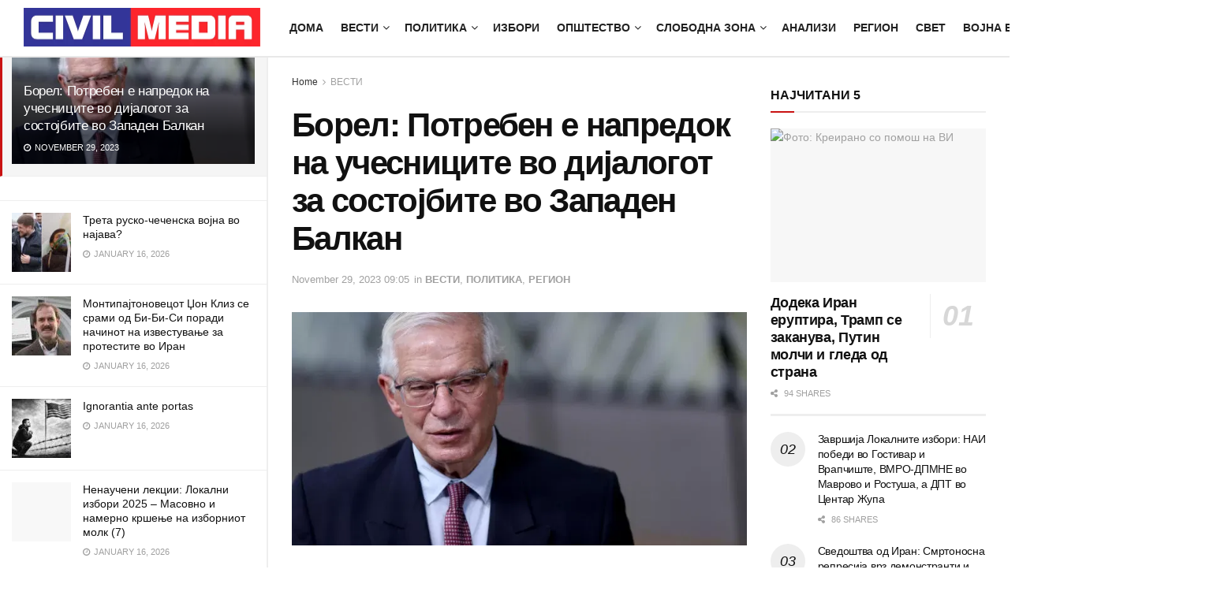

--- FILE ---
content_type: text/html; charset=UTF-8
request_url: https://civilmedia.mk/borel-potreben-e-napredok-na-uchesnitsite-vo-dijalogot-za-sostojbite-vo-zapaden-balkan/
body_size: 33749
content:
<!doctype html>
<!--[if lt IE 7]><html class="no-js lt-ie9 lt-ie8 lt-ie7" lang="en-US"> <![endif]-->
<!--[if IE 7]><html class="no-js lt-ie9 lt-ie8" lang="en-US"> <![endif]-->
<!--[if IE 8]><html class="no-js lt-ie9" lang="en-US"> <![endif]-->
<!--[if IE 9]><html class="no-js lt-ie10" lang="en-US"> <![endif]-->
<!--[if gt IE 8]><!--><html class="no-js" lang="en-US"> <!--<![endif]--><head><script data-no-optimize="1">var litespeed_docref=sessionStorage.getItem("litespeed_docref");litespeed_docref&&(Object.defineProperty(document,"referrer",{get:function(){return litespeed_docref}}),sessionStorage.removeItem("litespeed_docref"));</script> <meta http-equiv="Content-Type" content="text/html; charset=UTF-8" /><meta name='viewport' content='width=device-width, initial-scale=1, user-scalable=yes' /><link rel="profile" href="http://gmpg.org/xfn/11" /><link rel="pingback" href="https://civilmedia.mk/xmlrpc.php" />
 <script type = "text/javascript" type="litespeed/javascript">var screen_width=screen.width;var devicePixelRatio=window.devicePixelRatio?window.devicePixelRatio:1;document.cookie='resolution='+screen_width+','+devicePixelRatio+'; SameSite=Strict; path=/'</script> <link rel='dns-prefetch' href='//civilmedia.b-cdn.net' /><title>Борел: Потребен е напредок на учесниците во дијалогот за состојбите во Западен Балкан &#8211; CivilMedia</title><meta name='robots' content='max-image-preview:large' /><meta property="og:type" content="article"><meta property="og:title" content="Борел: Потребен е напредок на учесниците во дијалогот за состојбите в�"><meta property="og:site_name" content="CivilMedia"><meta property="og:description" content="Високиот претставник на ЕУ за надворешна политика и безбедност, Жосеп Борел, објави дека шефовите на дипломатиите на членките на НАТО"><meta property="og:url" content="https://civilmedia.mk/borel-potreben-e-napredok-na-uchesnitsite-vo-dijalogot-za-sostojbite-vo-zapaden-balkan/"><meta property="og:locale" content="en_US"><meta property="og:image" content="https://civilmedia.b-cdn.net/wp-content/uploads/Borel-2.webp"><meta property="og:image:height" content="486"><meta property="og:image:width" content="730"><meta property="article:published_time" content="2023-11-29T09:05:40+01:00"><meta property="article:modified_time" content="2023-11-29T09:05:40+01:00"><meta property="article:section" content="ВЕСТИ"><meta property="article:tag" content="ЕУ"><meta property="article:tag" content="Западен Балкан"><meta property="article:tag" content="Јосеп Борел"><meta name="twitter:card" content="summary_large_image"><meta name="twitter:title" content="Борел: Потребен е напредок на учесниците во дијалогот за состојбите во Западен Балкан"><meta name="twitter:description" content="Високиот претставник на ЕУ за надворешна политика и безбедност, Жосеп Борел, објави дека шефовите на дипломатиите на членките на НАТО"><meta name="twitter:url" content="https://civilmedia.mk/borel-potreben-e-napredok-na-uchesnitsite-vo-dijalogot-za-sostojbite-vo-zapaden-balkan/"><meta name="twitter:site" content=""><meta name="twitter:image" content="https://civilmedia.b-cdn.net/wp-content/uploads/Borel-2.webp"><meta name="twitter:image:width" content="730"><meta name="twitter:image:height" content="486"> <script type="litespeed/javascript">var jnews_ajax_url='/?ajax-request=jnews'</script> <script type="litespeed/javascript">window.jnews=window.jnews||{},window.jnews.library=window.jnews.library||{},window.jnews.library=function(){"use strict";var e=this;e.win=window,e.doc=document,e.noop=function(){},e.globalBody=e.doc.getElementsByTagName("body")[0],e.globalBody=e.globalBody?e.globalBody:e.doc,e.win.jnewsDataStorage=e.win.jnewsDataStorage||{_storage:new WeakMap,put:function(e,t,n){this._storage.has(e)||this._storage.set(e,new Map),this._storage.get(e).set(t,n)},get:function(e,t){return this._storage.get(e).get(t)},has:function(e,t){return this._storage.has(e)&&this._storage.get(e).has(t)},remove:function(e,t){var n=this._storage.get(e).delete(t);return 0===!this._storage.get(e).size&&this._storage.delete(e),n}},e.windowWidth=function(){return e.win.innerWidth||e.docEl.clientWidth||e.globalBody.clientWidth},e.windowHeight=function(){return e.win.innerHeight||e.docEl.clientHeight||e.globalBody.clientHeight},e.requestAnimationFrame=e.win.requestAnimationFrame||e.win.webkitRequestAnimationFrame||e.win.mozRequestAnimationFrame||e.win.msRequestAnimationFrame||window.oRequestAnimationFrame||function(e){return setTimeout(e,1e3/60)},e.cancelAnimationFrame=e.win.cancelAnimationFrame||e.win.webkitCancelAnimationFrame||e.win.webkitCancelRequestAnimationFrame||e.win.mozCancelAnimationFrame||e.win.msCancelRequestAnimationFrame||e.win.oCancelRequestAnimationFrame||function(e){clearTimeout(e)},e.classListSupport="classList"in document.createElement("_"),e.hasClass=e.classListSupport?function(e,t){return e.classList.contains(t)}:function(e,t){return e.className.indexOf(t)>=0},e.addClass=e.classListSupport?function(t,n){e.hasClass(t,n)||t.classList.add(n)}:function(t,n){e.hasClass(t,n)||(t.className+=" "+n)},e.removeClass=e.classListSupport?function(t,n){e.hasClass(t,n)&&t.classList.remove(n)}:function(t,n){e.hasClass(t,n)&&(t.className=t.className.replace(n,""))},e.objKeys=function(e){var t=[];for(var n in e)Object.prototype.hasOwnProperty.call(e,n)&&t.push(n);return t},e.isObjectSame=function(e,t){var n=!0;return JSON.stringify(e)!==JSON.stringify(t)&&(n=!1),n},e.extend=function(){for(var e,t,n,o=arguments[0]||{},i=1,a=arguments.length;i<a;i++)if(null!==(e=arguments[i]))for(t in e)o!==(n=e[t])&&void 0!==n&&(o[t]=n);return o},e.dataStorage=e.win.jnewsDataStorage,e.isVisible=function(e){return 0!==e.offsetWidth&&0!==e.offsetHeight||e.getBoundingClientRect().length},e.getHeight=function(e){return e.offsetHeight||e.clientHeight||e.getBoundingClientRect().height},e.getWidth=function(e){return e.offsetWidth||e.clientWidth||e.getBoundingClientRect().width},e.supportsPassive=!1;try{var t=Object.defineProperty({},"passive",{get:function(){e.supportsPassive=!0}});"createEvent"in e.doc?e.win.addEventListener("test",null,t):"fireEvent"in e.doc&&e.win.attachEvent("test",null)}catch(e){}e.passiveOption=!!e.supportsPassive&&{passive:!0},e.setStorage=function(e,t){e="jnews-"+e;var n={expired:Math.floor(((new Date).getTime()+432e5)/1e3)};t=Object.assign(n,t);localStorage.setItem(e,JSON.stringify(t))},e.getStorage=function(e){e="jnews-"+e;var t=localStorage.getItem(e);return null!==t&&0<t.length?JSON.parse(localStorage.getItem(e)):{}},e.expiredStorage=function(){var t,n="jnews-";for(var o in localStorage)o.indexOf(n)>-1&&"undefined"!==(t=e.getStorage(o.replace(n,""))).expired&&t.expired<Math.floor((new Date).getTime()/1e3)&&localStorage.removeItem(o)},e.addEvents=function(t,n,o){for(var i in n){var a=["touchstart","touchmove"].indexOf(i)>=0&&!o&&e.passiveOption;"createEvent"in e.doc?t.addEventListener(i,n[i],a):"fireEvent"in e.doc&&t.attachEvent("on"+i,n[i])}},e.removeEvents=function(t,n){for(var o in n)"createEvent"in e.doc?t.removeEventListener(o,n[o]):"fireEvent"in e.doc&&t.detachEvent("on"+o,n[o])},e.triggerEvents=function(t,n,o){var i;o=o||{detail:null};return"createEvent"in e.doc?(!(i=e.doc.createEvent("CustomEvent")||new CustomEvent(n)).initCustomEvent||i.initCustomEvent(n,!0,!1,o),void t.dispatchEvent(i)):"fireEvent"in e.doc?((i=e.doc.createEventObject()).eventType=n,void t.fireEvent("on"+i.eventType,i)):void 0},e.getParents=function(t,n){void 0===n&&(n=e.doc);for(var o=[],i=t.parentNode,a=!1;!a;)if(i){var r=i;r.querySelectorAll(n).length?a=!0:(o.push(r),i=r.parentNode)}else o=[],a=!0;return o},e.forEach=function(e,t,n){for(var o=0,i=e.length;o<i;o++)t.call(n,e[o],o)},e.getText=function(e){return e.innerText||e.textContent},e.setText=function(e,t){var n="object"==typeof t?t.innerText||t.textContent:t;e.innerText&&(e.innerText=n),e.textContent&&(e.textContent=n)},e.httpBuildQuery=function(t){return e.objKeys(t).reduce(function t(n){var o=arguments.length>1&&void 0!==arguments[1]?arguments[1]:null;return function(i,a){var r=n[a];a=encodeURIComponent(a);var s=o?"".concat(o,"[").concat(a,"]"):a;return null==r||"function"==typeof r?(i.push("".concat(s,"=")),i):["number","boolean","string"].includes(typeof r)?(i.push("".concat(s,"=").concat(encodeURIComponent(r))),i):(i.push(e.objKeys(r).reduce(t(r,s),[]).join("&")),i)}}(t),[]).join("&")},e.get=function(t,n,o,i){return o="function"==typeof o?o:e.noop,e.ajax("GET",t,n,o,i)},e.post=function(t,n,o,i){return o="function"==typeof o?o:e.noop,e.ajax("POST",t,n,o,i)},e.ajax=function(t,n,o,i,a){var r=new XMLHttpRequest,s=n,c=e.httpBuildQuery(o);if(t=-1!=["GET","POST"].indexOf(t)?t:"GET",r.open(t,s+("GET"==t?"?"+c:""),!0),"POST"==t&&r.setRequestHeader("Content-type","application/x-www-form-urlencoded"),r.setRequestHeader("X-Requested-With","XMLHttpRequest"),r.onreadystatechange=function(){4===r.readyState&&200<=r.status&&300>r.status&&"function"==typeof i&&i.call(void 0,r.response)},void 0!==a&&!a){return{xhr:r,send:function(){r.send("POST"==t?c:null)}}}return r.send("POST"==t?c:null),{xhr:r}},e.scrollTo=function(t,n,o){function i(e,t,n){this.start=this.position(),this.change=e-this.start,this.currentTime=0,this.increment=20,this.duration=void 0===n?500:n,this.callback=t,this.finish=!1,this.animateScroll()}return Math.easeInOutQuad=function(e,t,n,o){return(e/=o/2)<1?n/2*e*e+t:-n/2*(--e*(e-2)-1)+t},i.prototype.stop=function(){this.finish=!0},i.prototype.move=function(t){e.doc.documentElement.scrollTop=t,e.globalBody.parentNode.scrollTop=t,e.globalBody.scrollTop=t},i.prototype.position=function(){return e.doc.documentElement.scrollTop||e.globalBody.parentNode.scrollTop||e.globalBody.scrollTop},i.prototype.animateScroll=function(){this.currentTime+=this.increment;var t=Math.easeInOutQuad(this.currentTime,this.start,this.change,this.duration);this.move(t),this.currentTime<this.duration&&!this.finish?e.requestAnimationFrame.call(e.win,this.animateScroll.bind(this)):this.callback&&"function"==typeof this.callback&&this.callback()},new i(t,n,o)},e.unwrap=function(t){var n,o=t;e.forEach(t,(function(e,t){n?n+=e:n=e})),o.replaceWith(n)},e.performance={start:function(e){performance.mark(e+"Start")},stop:function(e){performance.mark(e+"End"),performance.measure(e,e+"Start",e+"End")}},e.fps=function(){var t=0,n=0,o=0;!function(){var i=t=0,a=0,r=0,s=document.getElementById("fpsTable"),c=function(t){void 0===document.getElementsByTagName("body")[0]?e.requestAnimationFrame.call(e.win,(function(){c(t)})):document.getElementsByTagName("body")[0].appendChild(t)};null===s&&((s=document.createElement("div")).style.position="fixed",s.style.top="120px",s.style.left="10px",s.style.width="100px",s.style.height="20px",s.style.border="1px solid black",s.style.fontSize="11px",s.style.zIndex="100000",s.style.backgroundColor="white",s.id="fpsTable",c(s));var l=function(){o++,n=Date.now(),(a=(o/(r=(n-t)/1e3)).toPrecision(2))!=i&&(i=a,s.innerHTML=i+"fps"),1<r&&(t=n,o=0),e.requestAnimationFrame.call(e.win,l)};l()}()},e.instr=function(e,t){for(var n=0;n<t.length;n++)if(-1!==e.toLowerCase().indexOf(t[n].toLowerCase()))return!0},e.winLoad=function(t,n){function o(o){if("complete"===e.doc.readyState||"interactive"===e.doc.readyState)return!o||n?setTimeout(t,n||1):t(o),1}o()||e.addEvents(e.win,{load:o})},e.docReady=function(t,n){function o(o){if("complete"===e.doc.readyState||"interactive"===e.doc.readyState)return!o||n?setTimeout(t,n||1):t(o),1}o()||e.addEvents(e.doc,{DOMContentLiteSpeedLoaded:o})},e.fireOnce=function(){e.docReady((function(){e.assets=e.assets||[],e.assets.length&&(e.boot(),e.load_assets())}),50)},e.boot=function(){e.length&&e.doc.querySelectorAll("style[media]").forEach((function(e){"not all"==e.getAttribute("media")&&e.removeAttribute("media")}))},e.create_js=function(t,n){var o=e.doc.createElement("script");switch(o.setAttribute("src",t),n){case"defer":o.setAttribute("defer",!0);break;case"async":o.setAttribute("async",!0);break;case"deferasync":o.setAttribute("defer",!0),o.setAttribute("async",!0)}e.globalBody.appendChild(o)},e.load_assets=function(){"object"==typeof e.assets&&e.forEach(e.assets.slice(0),(function(t,n){var o="";t.defer&&(o+="defer"),t.async&&(o+="async"),e.create_js(t.url,o);var i=e.assets.indexOf(t);i>-1&&e.assets.splice(i,1)})),e.assets=jnewsoption.au_scripts=window.jnewsads=[]},e.setCookie=function(e,t,n){var o="";if(n){var i=new Date;i.setTime(i.getTime()+24*n*60*60*1e3),o="; expires="+i.toUTCString()}document.cookie=e+"="+(t||"")+o+"; path=/"},e.getCookie=function(e){for(var t=e+"=",n=document.cookie.split(";"),o=0;o<n.length;o++){for(var i=n[o];" "==i.charAt(0);)i=i.substring(1,i.length);if(0==i.indexOf(t))return i.substring(t.length,i.length)}return null},e.eraseCookie=function(e){document.cookie=e+"=; Path=/; Expires=Thu, 01 Jan 1970 00:00:01 GMT;"},e.docReady((function(){e.globalBody=e.globalBody==e.doc?e.doc.getElementsByTagName("body")[0]:e.globalBody,e.globalBody=e.globalBody?e.globalBody:e.doc})),e.winLoad((function(){e.winLoad((function(){var t=!1;if(void 0!==window.jnewsadmin)if(void 0!==window.file_version_checker){var n=e.objKeys(window.file_version_checker);n.length?n.forEach((function(e){t||"10.0.4"===window.file_version_checker[e]||(t=!0)})):t=!0}else t=!0;t&&(window.jnewsHelper.getMessage(),window.jnewsHelper.getNotice())}),2500)}))},window.jnews.library=new window.jnews.library</script><link rel='dns-prefetch' href='//www.googletagmanager.com' /><link rel='dns-prefetch' href='//fonts.googleapis.com' /><link rel='preconnect' href='https://fonts.gstatic.com' /><link rel="alternate" title="oEmbed (JSON)" type="application/json+oembed" href="https://civilmedia.mk/wp-json/oembed/1.0/embed?url=https%3A%2F%2Fcivilmedia.mk%2Fborel-potreben-e-napredok-na-uchesnitsite-vo-dijalogot-za-sostojbite-vo-zapaden-balkan%2F" /><link rel="alternate" title="oEmbed (XML)" type="text/xml+oembed" href="https://civilmedia.mk/wp-json/oembed/1.0/embed?url=https%3A%2F%2Fcivilmedia.mk%2Fborel-potreben-e-napredok-na-uchesnitsite-vo-dijalogot-za-sostojbite-vo-zapaden-balkan%2F&#038;format=xml" /><style id='wp-img-auto-sizes-contain-inline-css' type='text/css'>img:is([sizes=auto i],[sizes^="auto," i]){contain-intrinsic-size:3000px 1500px}
/*# sourceURL=wp-img-auto-sizes-contain-inline-css */</style><link data-optimized="2" rel="stylesheet" href="https://civilmedia.b-cdn.net/wp-content/litespeed/css/c29bd96a4b518e0d7b8c8ab2778ed6bc.css?ver=576d5" /><style id='global-styles-inline-css' type='text/css'>:root{--wp--preset--aspect-ratio--square: 1;--wp--preset--aspect-ratio--4-3: 4/3;--wp--preset--aspect-ratio--3-4: 3/4;--wp--preset--aspect-ratio--3-2: 3/2;--wp--preset--aspect-ratio--2-3: 2/3;--wp--preset--aspect-ratio--16-9: 16/9;--wp--preset--aspect-ratio--9-16: 9/16;--wp--preset--color--black: #000000;--wp--preset--color--cyan-bluish-gray: #abb8c3;--wp--preset--color--white: #ffffff;--wp--preset--color--pale-pink: #f78da7;--wp--preset--color--vivid-red: #cf2e2e;--wp--preset--color--luminous-vivid-orange: #ff6900;--wp--preset--color--luminous-vivid-amber: #fcb900;--wp--preset--color--light-green-cyan: #7bdcb5;--wp--preset--color--vivid-green-cyan: #00d084;--wp--preset--color--pale-cyan-blue: #8ed1fc;--wp--preset--color--vivid-cyan-blue: #0693e3;--wp--preset--color--vivid-purple: #9b51e0;--wp--preset--gradient--vivid-cyan-blue-to-vivid-purple: linear-gradient(135deg,rgb(6,147,227) 0%,rgb(155,81,224) 100%);--wp--preset--gradient--light-green-cyan-to-vivid-green-cyan: linear-gradient(135deg,rgb(122,220,180) 0%,rgb(0,208,130) 100%);--wp--preset--gradient--luminous-vivid-amber-to-luminous-vivid-orange: linear-gradient(135deg,rgb(252,185,0) 0%,rgb(255,105,0) 100%);--wp--preset--gradient--luminous-vivid-orange-to-vivid-red: linear-gradient(135deg,rgb(255,105,0) 0%,rgb(207,46,46) 100%);--wp--preset--gradient--very-light-gray-to-cyan-bluish-gray: linear-gradient(135deg,rgb(238,238,238) 0%,rgb(169,184,195) 100%);--wp--preset--gradient--cool-to-warm-spectrum: linear-gradient(135deg,rgb(74,234,220) 0%,rgb(151,120,209) 20%,rgb(207,42,186) 40%,rgb(238,44,130) 60%,rgb(251,105,98) 80%,rgb(254,248,76) 100%);--wp--preset--gradient--blush-light-purple: linear-gradient(135deg,rgb(255,206,236) 0%,rgb(152,150,240) 100%);--wp--preset--gradient--blush-bordeaux: linear-gradient(135deg,rgb(254,205,165) 0%,rgb(254,45,45) 50%,rgb(107,0,62) 100%);--wp--preset--gradient--luminous-dusk: linear-gradient(135deg,rgb(255,203,112) 0%,rgb(199,81,192) 50%,rgb(65,88,208) 100%);--wp--preset--gradient--pale-ocean: linear-gradient(135deg,rgb(255,245,203) 0%,rgb(182,227,212) 50%,rgb(51,167,181) 100%);--wp--preset--gradient--electric-grass: linear-gradient(135deg,rgb(202,248,128) 0%,rgb(113,206,126) 100%);--wp--preset--gradient--midnight: linear-gradient(135deg,rgb(2,3,129) 0%,rgb(40,116,252) 100%);--wp--preset--font-size--small: 13px;--wp--preset--font-size--medium: 20px;--wp--preset--font-size--large: 36px;--wp--preset--font-size--x-large: 42px;--wp--preset--spacing--20: 0.44rem;--wp--preset--spacing--30: 0.67rem;--wp--preset--spacing--40: 1rem;--wp--preset--spacing--50: 1.5rem;--wp--preset--spacing--60: 2.25rem;--wp--preset--spacing--70: 3.38rem;--wp--preset--spacing--80: 5.06rem;--wp--preset--shadow--natural: 6px 6px 9px rgba(0, 0, 0, 0.2);--wp--preset--shadow--deep: 12px 12px 50px rgba(0, 0, 0, 0.4);--wp--preset--shadow--sharp: 6px 6px 0px rgba(0, 0, 0, 0.2);--wp--preset--shadow--outlined: 6px 6px 0px -3px rgb(255, 255, 255), 6px 6px rgb(0, 0, 0);--wp--preset--shadow--crisp: 6px 6px 0px rgb(0, 0, 0);}:where(.is-layout-flex){gap: 0.5em;}:where(.is-layout-grid){gap: 0.5em;}body .is-layout-flex{display: flex;}.is-layout-flex{flex-wrap: wrap;align-items: center;}.is-layout-flex > :is(*, div){margin: 0;}body .is-layout-grid{display: grid;}.is-layout-grid > :is(*, div){margin: 0;}:where(.wp-block-columns.is-layout-flex){gap: 2em;}:where(.wp-block-columns.is-layout-grid){gap: 2em;}:where(.wp-block-post-template.is-layout-flex){gap: 1.25em;}:where(.wp-block-post-template.is-layout-grid){gap: 1.25em;}.has-black-color{color: var(--wp--preset--color--black) !important;}.has-cyan-bluish-gray-color{color: var(--wp--preset--color--cyan-bluish-gray) !important;}.has-white-color{color: var(--wp--preset--color--white) !important;}.has-pale-pink-color{color: var(--wp--preset--color--pale-pink) !important;}.has-vivid-red-color{color: var(--wp--preset--color--vivid-red) !important;}.has-luminous-vivid-orange-color{color: var(--wp--preset--color--luminous-vivid-orange) !important;}.has-luminous-vivid-amber-color{color: var(--wp--preset--color--luminous-vivid-amber) !important;}.has-light-green-cyan-color{color: var(--wp--preset--color--light-green-cyan) !important;}.has-vivid-green-cyan-color{color: var(--wp--preset--color--vivid-green-cyan) !important;}.has-pale-cyan-blue-color{color: var(--wp--preset--color--pale-cyan-blue) !important;}.has-vivid-cyan-blue-color{color: var(--wp--preset--color--vivid-cyan-blue) !important;}.has-vivid-purple-color{color: var(--wp--preset--color--vivid-purple) !important;}.has-black-background-color{background-color: var(--wp--preset--color--black) !important;}.has-cyan-bluish-gray-background-color{background-color: var(--wp--preset--color--cyan-bluish-gray) !important;}.has-white-background-color{background-color: var(--wp--preset--color--white) !important;}.has-pale-pink-background-color{background-color: var(--wp--preset--color--pale-pink) !important;}.has-vivid-red-background-color{background-color: var(--wp--preset--color--vivid-red) !important;}.has-luminous-vivid-orange-background-color{background-color: var(--wp--preset--color--luminous-vivid-orange) !important;}.has-luminous-vivid-amber-background-color{background-color: var(--wp--preset--color--luminous-vivid-amber) !important;}.has-light-green-cyan-background-color{background-color: var(--wp--preset--color--light-green-cyan) !important;}.has-vivid-green-cyan-background-color{background-color: var(--wp--preset--color--vivid-green-cyan) !important;}.has-pale-cyan-blue-background-color{background-color: var(--wp--preset--color--pale-cyan-blue) !important;}.has-vivid-cyan-blue-background-color{background-color: var(--wp--preset--color--vivid-cyan-blue) !important;}.has-vivid-purple-background-color{background-color: var(--wp--preset--color--vivid-purple) !important;}.has-black-border-color{border-color: var(--wp--preset--color--black) !important;}.has-cyan-bluish-gray-border-color{border-color: var(--wp--preset--color--cyan-bluish-gray) !important;}.has-white-border-color{border-color: var(--wp--preset--color--white) !important;}.has-pale-pink-border-color{border-color: var(--wp--preset--color--pale-pink) !important;}.has-vivid-red-border-color{border-color: var(--wp--preset--color--vivid-red) !important;}.has-luminous-vivid-orange-border-color{border-color: var(--wp--preset--color--luminous-vivid-orange) !important;}.has-luminous-vivid-amber-border-color{border-color: var(--wp--preset--color--luminous-vivid-amber) !important;}.has-light-green-cyan-border-color{border-color: var(--wp--preset--color--light-green-cyan) !important;}.has-vivid-green-cyan-border-color{border-color: var(--wp--preset--color--vivid-green-cyan) !important;}.has-pale-cyan-blue-border-color{border-color: var(--wp--preset--color--pale-cyan-blue) !important;}.has-vivid-cyan-blue-border-color{border-color: var(--wp--preset--color--vivid-cyan-blue) !important;}.has-vivid-purple-border-color{border-color: var(--wp--preset--color--vivid-purple) !important;}.has-vivid-cyan-blue-to-vivid-purple-gradient-background{background: var(--wp--preset--gradient--vivid-cyan-blue-to-vivid-purple) !important;}.has-light-green-cyan-to-vivid-green-cyan-gradient-background{background: var(--wp--preset--gradient--light-green-cyan-to-vivid-green-cyan) !important;}.has-luminous-vivid-amber-to-luminous-vivid-orange-gradient-background{background: var(--wp--preset--gradient--luminous-vivid-amber-to-luminous-vivid-orange) !important;}.has-luminous-vivid-orange-to-vivid-red-gradient-background{background: var(--wp--preset--gradient--luminous-vivid-orange-to-vivid-red) !important;}.has-very-light-gray-to-cyan-bluish-gray-gradient-background{background: var(--wp--preset--gradient--very-light-gray-to-cyan-bluish-gray) !important;}.has-cool-to-warm-spectrum-gradient-background{background: var(--wp--preset--gradient--cool-to-warm-spectrum) !important;}.has-blush-light-purple-gradient-background{background: var(--wp--preset--gradient--blush-light-purple) !important;}.has-blush-bordeaux-gradient-background{background: var(--wp--preset--gradient--blush-bordeaux) !important;}.has-luminous-dusk-gradient-background{background: var(--wp--preset--gradient--luminous-dusk) !important;}.has-pale-ocean-gradient-background{background: var(--wp--preset--gradient--pale-ocean) !important;}.has-electric-grass-gradient-background{background: var(--wp--preset--gradient--electric-grass) !important;}.has-midnight-gradient-background{background: var(--wp--preset--gradient--midnight) !important;}.has-small-font-size{font-size: var(--wp--preset--font-size--small) !important;}.has-medium-font-size{font-size: var(--wp--preset--font-size--medium) !important;}.has-large-font-size{font-size: var(--wp--preset--font-size--large) !important;}.has-x-large-font-size{font-size: var(--wp--preset--font-size--x-large) !important;}
/*# sourceURL=global-styles-inline-css */</style><style id='classic-theme-styles-inline-css' type='text/css'>/*! This file is auto-generated */
.wp-block-button__link{color:#fff;background-color:#32373c;border-radius:9999px;box-shadow:none;text-decoration:none;padding:calc(.667em + 2px) calc(1.333em + 2px);font-size:1.125em}.wp-block-file__button{background:#32373c;color:#fff;text-decoration:none}
/*# sourceURL=/wp-includes/css/classic-themes.min.css */</style> <script type="litespeed/javascript" data-src="https://civilmedia.b-cdn.net/wp-includes/js/jquery/jquery.min.js?ver=3.7.1" id="jquery-core-js"></script> <script type="text/javascript" src="https://www.googletagmanager.com/gtag/js?id=G-H7K8Y754PW" id="jnews-google-tag-manager-js" defer></script> <script id="jnews-google-tag-manager-js-after" type="litespeed/javascript">window.addEventListener('DOMContentLiteSpeedLoaded',function(){(function(){window.dataLayer=window.dataLayer||[];function gtag(){dataLayer.push(arguments)}
gtag('js',new Date());gtag('config','G-H7K8Y754PW')})()})</script> <script></script><link rel="https://api.w.org/" href="https://civilmedia.mk/wp-json/" /><link rel="alternate" title="JSON" type="application/json" href="https://civilmedia.mk/wp-json/wp/v2/posts/272771" /><link rel="canonical" href="https://civilmedia.mk/borel-potreben-e-napredok-na-uchesnitsite-vo-dijalogot-za-sostojbite-vo-zapaden-balkan/" /><meta name="generator" content="Powered by WPBakery Page Builder - drag and drop page builder for WordPress."/> <script type='application/ld+json'>{"@context":"http:\/\/schema.org","@type":"Organization","@id":"https:\/\/civilmedia.mk\/#organization","url":"https:\/\/civilmedia.mk\/","name":"","logo":{"@type":"ImageObject","url":"https:\/\/civilmedia.mk\/wp-content\/uploads\/civil-media-logo-F-CC.png"},"sameAs":["http:\/\/facebook.com\/civil.mk","http:\/\/twitter.com\/CivilMacedonia","https:\/\/civilmedia.mk\/feed\/"]}</script> <script type='application/ld+json'>{"@context":"http:\/\/schema.org","@type":"WebSite","@id":"https:\/\/civilmedia.mk\/#website","url":"https:\/\/civilmedia.mk\/","name":"","potentialAction":{"@type":"SearchAction","target":"https:\/\/civilmedia.mk\/?s={search_term_string}","query-input":"required name=search_term_string"}}</script> <link rel="icon" href="https://civilmedia.b-cdn.net/wp-content/uploads/cropped-fav-civil-media-32x32.png" sizes="32x32" /><link rel="icon" href="https://civilmedia.b-cdn.net/wp-content/uploads/cropped-fav-civil-media-192x192.png" sizes="192x192" /><link rel="apple-touch-icon" href="https://civilmedia.b-cdn.net/wp-content/uploads/cropped-fav-civil-media-180x180.png" /><meta name="msapplication-TileImage" content="https://civilmedia.b-cdn.net/wp-content/uploads/cropped-fav-civil-media-270x270.png" /><style id="jeg_dynamic_css" type="text/css" data-type="jeg_custom-css">body { --j-body-color : #323232; --j-accent-color : #c91212; --j-alt-color : #1476b7; --j-heading-color : #111111; } body,.jeg_newsfeed_list .tns-outer .tns-controls button,.jeg_filter_button,.owl-carousel .owl-nav div,.jeg_readmore,.jeg_hero_style_7 .jeg_post_meta a,.widget_calendar thead th,.widget_calendar tfoot a,.jeg_socialcounter a,.entry-header .jeg_meta_like a,.entry-header .jeg_meta_comment a,.entry-header .jeg_meta_donation a,.entry-header .jeg_meta_bookmark a,.entry-content tbody tr:hover,.entry-content th,.jeg_splitpost_nav li:hover a,#breadcrumbs a,.jeg_author_socials a:hover,.jeg_footer_content a,.jeg_footer_bottom a,.jeg_cartcontent,.woocommerce .woocommerce-breadcrumb a { color : #323232; } a, .jeg_menu_style_5>li>a:hover, .jeg_menu_style_5>li.sfHover>a, .jeg_menu_style_5>li.current-menu-item>a, .jeg_menu_style_5>li.current-menu-ancestor>a, .jeg_navbar .jeg_menu:not(.jeg_main_menu)>li>a:hover, .jeg_midbar .jeg_menu:not(.jeg_main_menu)>li>a:hover, .jeg_side_tabs li.active, .jeg_block_heading_5 strong, .jeg_block_heading_6 strong, .jeg_block_heading_7 strong, .jeg_block_heading_8 strong, .jeg_subcat_list li a:hover, .jeg_subcat_list li button:hover, .jeg_pl_lg_7 .jeg_thumb .jeg_post_category a, .jeg_pl_xs_2:before, .jeg_pl_xs_4 .jeg_postblock_content:before, .jeg_postblock .jeg_post_title a:hover, .jeg_hero_style_6 .jeg_post_title a:hover, .jeg_sidefeed .jeg_pl_xs_3 .jeg_post_title a:hover, .widget_jnews_popular .jeg_post_title a:hover, .jeg_meta_author a, .widget_archive li a:hover, .widget_pages li a:hover, .widget_meta li a:hover, .widget_recent_entries li a:hover, .widget_rss li a:hover, .widget_rss cite, .widget_categories li a:hover, .widget_categories li.current-cat>a, #breadcrumbs a:hover, .jeg_share_count .counts, .commentlist .bypostauthor>.comment-body>.comment-author>.fn, span.required, .jeg_review_title, .bestprice .price, .authorlink a:hover, .jeg_vertical_playlist .jeg_video_playlist_play_icon, .jeg_vertical_playlist .jeg_video_playlist_item.active .jeg_video_playlist_thumbnail:before, .jeg_horizontal_playlist .jeg_video_playlist_play, .woocommerce li.product .pricegroup .button, .widget_display_forums li a:hover, .widget_display_topics li:before, .widget_display_replies li:before, .widget_display_views li:before, .bbp-breadcrumb a:hover, .jeg_mobile_menu li.sfHover>a, .jeg_mobile_menu li a:hover, .split-template-6 .pagenum, .jeg_mobile_menu_style_5>li>a:hover, .jeg_mobile_menu_style_5>li.sfHover>a, .jeg_mobile_menu_style_5>li.current-menu-item>a, .jeg_mobile_menu_style_5>li.current-menu-ancestor>a, .jeg_mobile_menu.jeg_menu_dropdown li.open > div > a ,.jeg_menu_dropdown.language-swicher .sub-menu li a:hover { color : #c91212; } .jeg_menu_style_1>li>a:before, .jeg_menu_style_2>li>a:before, .jeg_menu_style_3>li>a:before, .jeg_side_toggle, .jeg_slide_caption .jeg_post_category a, .jeg_slider_type_1_wrapper .tns-controls button.tns-next, .jeg_block_heading_1 .jeg_block_title span, .jeg_block_heading_2 .jeg_block_title span, .jeg_block_heading_3, .jeg_block_heading_4 .jeg_block_title span, .jeg_block_heading_6:after, .jeg_pl_lg_box .jeg_post_category a, .jeg_pl_md_box .jeg_post_category a, .jeg_readmore:hover, .jeg_thumb .jeg_post_category a, .jeg_block_loadmore a:hover, .jeg_postblock.alt .jeg_block_loadmore a:hover, .jeg_block_loadmore a.active, .jeg_postblock_carousel_2 .jeg_post_category a, .jeg_heroblock .jeg_post_category a, .jeg_pagenav_1 .page_number.active, .jeg_pagenav_1 .page_number.active:hover, input[type="submit"], .btn, .button, .widget_tag_cloud a:hover, .popularpost_item:hover .jeg_post_title a:before, .jeg_splitpost_4 .page_nav, .jeg_splitpost_5 .page_nav, .jeg_post_via a:hover, .jeg_post_source a:hover, .jeg_post_tags a:hover, .comment-reply-title small a:before, .comment-reply-title small a:after, .jeg_storelist .productlink, .authorlink li.active a:before, .jeg_footer.dark .socials_widget:not(.nobg) a:hover .fa,.jeg_footer.dark .socials_widget:not(.nobg) a:hover > span.jeg-icon, div.jeg_breakingnews_title, .jeg_overlay_slider_bottom_wrapper .tns-controls button, .jeg_overlay_slider_bottom_wrapper .tns-controls button:hover, .jeg_vertical_playlist .jeg_video_playlist_current, .woocommerce span.onsale, .woocommerce #respond input#submit:hover, .woocommerce a.button:hover, .woocommerce button.button:hover, .woocommerce input.button:hover, .woocommerce #respond input#submit.alt, .woocommerce a.button.alt, .woocommerce button.button.alt, .woocommerce input.button.alt, .jeg_popup_post .caption, .jeg_footer.dark input[type="submit"], .jeg_footer.dark .btn, .jeg_footer.dark .button, .footer_widget.widget_tag_cloud a:hover, .jeg_inner_content .content-inner .jeg_post_category a:hover, #buddypress .standard-form button, #buddypress a.button, #buddypress input[type="submit"], #buddypress input[type="button"], #buddypress input[type="reset"], #buddypress ul.button-nav li a, #buddypress .generic-button a, #buddypress .generic-button button, #buddypress .comment-reply-link, #buddypress a.bp-title-button, #buddypress.buddypress-wrap .members-list li .user-update .activity-read-more a, div#buddypress .standard-form button:hover, div#buddypress a.button:hover, div#buddypress input[type="submit"]:hover, div#buddypress input[type="button"]:hover, div#buddypress input[type="reset"]:hover, div#buddypress ul.button-nav li a:hover, div#buddypress .generic-button a:hover, div#buddypress .generic-button button:hover, div#buddypress .comment-reply-link:hover, div#buddypress a.bp-title-button:hover, div#buddypress.buddypress-wrap .members-list li .user-update .activity-read-more a:hover, #buddypress #item-nav .item-list-tabs ul li a:before, .jeg_inner_content .jeg_meta_container .follow-wrapper a { background-color : #c91212; } .jeg_block_heading_7 .jeg_block_title span, .jeg_readmore:hover, .jeg_block_loadmore a:hover, .jeg_block_loadmore a.active, .jeg_pagenav_1 .page_number.active, .jeg_pagenav_1 .page_number.active:hover, .jeg_pagenav_3 .page_number:hover, .jeg_prevnext_post a:hover h3, .jeg_overlay_slider .jeg_post_category, .jeg_sidefeed .jeg_post.active, .jeg_vertical_playlist.jeg_vertical_playlist .jeg_video_playlist_item.active .jeg_video_playlist_thumbnail img, .jeg_horizontal_playlist .jeg_video_playlist_item.active { border-color : #c91212; } .jeg_tabpost_nav li.active, .woocommerce div.product .woocommerce-tabs ul.tabs li.active, .jeg_mobile_menu_style_1>li.current-menu-item a, .jeg_mobile_menu_style_1>li.current-menu-ancestor a, .jeg_mobile_menu_style_2>li.current-menu-item::after, .jeg_mobile_menu_style_2>li.current-menu-ancestor::after, .jeg_mobile_menu_style_3>li.current-menu-item::before, .jeg_mobile_menu_style_3>li.current-menu-ancestor::before { border-bottom-color : #c91212; } .jeg_post_share .jeg-icon svg { fill : #c91212; } .jeg_post_meta .fa, .jeg_post_meta .jpwt-icon, .entry-header .jeg_post_meta .fa, .jeg_review_stars, .jeg_price_review_list { color : #1476b7; } .jeg_share_button.share-float.share-monocrhome a { background-color : #1476b7; } h1,h2,h3,h4,h5,h6,.jeg_post_title a,.entry-header .jeg_post_title,.jeg_hero_style_7 .jeg_post_title a,.jeg_block_title,.jeg_splitpost_bar .current_title,.jeg_video_playlist_title,.gallery-caption,.jeg_push_notification_button>a.button { color : #111111; } .split-template-9 .pagenum, .split-template-10 .pagenum, .split-template-11 .pagenum, .split-template-12 .pagenum, .split-template-13 .pagenum, .split-template-15 .pagenum, .split-template-18 .pagenum, .split-template-20 .pagenum, .split-template-19 .current_title span, .split-template-20 .current_title span { background-color : #111111; } .jeg_topbar .jeg_nav_row, .jeg_topbar .jeg_search_no_expand .jeg_search_input { line-height : 36px; } .jeg_topbar .jeg_nav_row, .jeg_topbar .jeg_nav_icon { height : 36px; } .jeg_topbar .jeg_logo_img { max-height : 36px; } .jeg_header .jeg_bottombar.jeg_navbar,.jeg_bottombar .jeg_nav_icon { height : 71px; } .jeg_header .jeg_bottombar.jeg_navbar, .jeg_header .jeg_bottombar .jeg_main_menu:not(.jeg_menu_style_1) > li > a, .jeg_header .jeg_bottombar .jeg_menu_style_1 > li, .jeg_header .jeg_bottombar .jeg_menu:not(.jeg_main_menu) > li > a { line-height : 71px; } .jeg_bottombar .jeg_logo_img { max-height : 71px; } .jeg_header .jeg_bottombar, .jeg_header .jeg_bottombar.jeg_navbar_dark, .jeg_bottombar.jeg_navbar_boxed .jeg_nav_row, .jeg_bottombar.jeg_navbar_dark.jeg_navbar_boxed .jeg_nav_row { border-bottom-width : 2px; } .jeg_mobile_bottombar { height : 60px; line-height : 60px; } .jeg_mobile_midbar, .jeg_mobile_midbar.dark { background : #6d0000; } body,input,textarea,select,.chosen-container-single .chosen-single,.btn,.button { font-family: "Roboto Condensed",Helvetica,Arial,sans-serif; } .jeg_header, .jeg_mobile_wrapper { font-family: "Roboto Condensed",Helvetica,Arial,sans-serif; } .jeg_main_menu > li > a { font-family: "Roboto Condensed",Helvetica,Arial,sans-serif; } h3.jeg_block_title, .jeg_footer .jeg_footer_heading h3, .jeg_footer .widget h2, .jeg_tabpost_nav li { font-family: "Roboto Condensed",Helvetica,Arial,sans-serif; } .jeg_post_title, .entry-header .jeg_post_title, .jeg_single_tpl_2 .entry-header .jeg_post_title, .jeg_single_tpl_3 .entry-header .jeg_post_title, .jeg_single_tpl_6 .entry-header .jeg_post_title, .jeg_content .jeg_custom_title_wrapper .jeg_post_title { font-family: "Roboto Condensed",Helvetica,Arial,sans-serif; } .jeg_post_excerpt p, .content-inner p { font-family: "Roboto Condensed",Helvetica,Arial,sans-serif; }</style><style type="text/css">.no_thumbnail .jeg_thumb,
					.thumbnail-container.no_thumbnail {
					    display: none !important;
					}
					.jeg_search_result .jeg_pl_xs_3.no_thumbnail .jeg_postblock_content,
					.jeg_sidefeed .jeg_pl_xs_3.no_thumbnail .jeg_postblock_content,
					.jeg_pl_sm.no_thumbnail .jeg_postblock_content {
					    margin-left: 0;
					}
					.jeg_postblock_11 .no_thumbnail .jeg_postblock_content,
					.jeg_postblock_12 .no_thumbnail .jeg_postblock_content,
					.jeg_postblock_12.jeg_col_3o3 .no_thumbnail .jeg_postblock_content  {
					    margin-top: 0;
					}
					.jeg_postblock_15 .jeg_pl_md_box.no_thumbnail .jeg_postblock_content,
					.jeg_postblock_19 .jeg_pl_md_box.no_thumbnail .jeg_postblock_content,
					.jeg_postblock_24 .jeg_pl_md_box.no_thumbnail .jeg_postblock_content,
					.jeg_sidefeed .jeg_pl_md_box .jeg_postblock_content {
					    position: relative;
					}
					.jeg_postblock_carousel_2 .no_thumbnail .jeg_post_title a,
					.jeg_postblock_carousel_2 .no_thumbnail .jeg_post_title a:hover,
					.jeg_postblock_carousel_2 .no_thumbnail .jeg_post_meta .fa {
					    color: #212121 !important;
					} 
					.jnews-dark-mode .jeg_postblock_carousel_2 .no_thumbnail .jeg_post_title a,
					.jnews-dark-mode .jeg_postblock_carousel_2 .no_thumbnail .jeg_post_title a:hover,
					.jnews-dark-mode .jeg_postblock_carousel_2 .no_thumbnail .jeg_post_meta .fa {
					    color: #fff !important;
					}</style><style type="text/css" id="wp-custom-css">.js .tmce-active .wp-editor-area {
    color: black !important;
}

.twitt{
	display: none;
}</style><noscript><style>.wpb_animate_when_almost_visible { opacity: 1; }</style></noscript></head><body class="wp-singular post-template-default single single-post postid-272771 single-format-standard wp-embed-responsive wp-theme-jnews jeg_toggle_light jeg_single_tpl_1 jnews jeg_sidecontent jeg_sidecontent_left jsc_normal wpb-js-composer js-comp-ver-8.7.2 vc_responsive"><div id="jeg_sidecontent"><div class="jeg_side_heading"><ul class="jeg_side_tabs"><li data-tab-content="tab1" data-sort='latest' class="active">Latest</li></ul><div class="jeg_side_feed_cat_wrapper"></div> <script type="litespeed/javascript">var side_feed={"paged":1,"post_type":"post","exclude_post":272771,"include_category":"","sort_by":"latest","post_offset":0,"pagination_number_post":"10","number_post":"10","pagination_mode":"loadmore"}</script> </div><div class="sidecontent_postwrapper"><div class="jeg_sidefeed "><div id="feed_item_696a6be428e8f" class="jeg_post jeg_pl_md_box active " data-id="272771" data-sequence="0"><div class="overlay_container"><div class="jeg_thumb">
<a class="ajax" href="https://civilmedia.mk/borel-potreben-e-napredok-na-uchesnitsite-vo-dijalogot-za-sostojbite-vo-zapaden-balkan/"><div class="thumbnail-container  size-500 "><img data-lazyloaded="1" src="[data-uri]" width="360" height="180" data-src="https://civilmedia.b-cdn.net/wp-content/uploads/Borel-2-360x180.webp" class="attachment-jnews-360x180 size-jnews-360x180 wp-post-image" alt="" decoding="async" fetchpriority="high" /></div></a></div><div class="jeg_postblock_content"><h2 class="jeg_post_title"><a class="ajax" href="https://civilmedia.mk/borel-potreben-e-napredok-na-uchesnitsite-vo-dijalogot-za-sostojbite-vo-zapaden-balkan/">Борел: Потребен е напредок на учесниците во дијалогот за состојбите во Западен Балкан</a></h2><div class="jeg_post_meta"><div class="jeg_meta_date"><i class="fa fa-clock-o"></i> November 29, 2023</div></div></div></div></div><div class="jeg_ad jnews_sidefeed_ads"><div class='ads-wrapper jeg_ad_sidecontent '></div></div><div id="feed_item_696a6be4297d8" class="jeg_post jeg_pl_xs_3  " data-id="342732" data-sequence="1"><div class="jeg_thumb">
<a class="ajax" href="https://civilmedia.mk/treta-rusko-chechenska-vojna-vo-najava/"><div class="thumbnail-container  size-1000 "><img data-lazyloaded="1" src="[data-uri]" width="75" height="75" data-src="https://civilmedia.b-cdn.net/wp-content/uploads/Kadirov-vo-bolnitsa-75x75.png" class="attachment-jnews-75x75 size-jnews-75x75 wp-post-image" alt="Скриншот од видео на
Kanal13" decoding="async" data-srcset="https://civilmedia.b-cdn.net/wp-content/uploads/Kadirov-vo-bolnitsa-75x75.png 75w, https://civilmedia.b-cdn.net/wp-content/uploads/Kadirov-vo-bolnitsa-150x150.png 150w, https://civilmedia.b-cdn.net/wp-content/uploads/Kadirov-vo-bolnitsa-350x350.png 350w" data-sizes="(max-width: 75px) 100vw, 75px" /></div></a></div><div class="jeg_postblock_content"><h2 class="jeg_post_title"><a class="ajax" href="https://civilmedia.mk/treta-rusko-chechenska-vojna-vo-najava/">Трета руско-чеченска војна во најава?</a></h2><div class="jeg_post_meta"><div class="jeg_meta_date"><i class="fa fa-clock-o"></i> January 16, 2026</div></div></div></div><div id="feed_item_696a6be429b55" class="jeg_post jeg_pl_xs_3  " data-id="342725" data-sequence="2"><div class="jeg_thumb">
<a class="ajax" href="https://civilmedia.mk/montipajtonovetsot-dhon-kliz-se-srami-od-bi-bi-si-poradi-nachinot-na-izvestuvane-za-protestite-vo-iran/"><div class="thumbnail-container  size-1000 "><img data-lazyloaded="1" src="[data-uri]" width="75" height="75" data-src="https://civilmedia.b-cdn.net/wp-content/uploads/DHon-Kliz-za-VVS-75x75.jpeg" class="attachment-jnews-75x75 size-jnews-75x75 wp-post-image" alt="Фото:  скриншот Јоhn Cleese /X" decoding="async" data-srcset="https://civilmedia.b-cdn.net/wp-content/uploads/DHon-Kliz-za-VVS-75x75.jpeg 75w, https://civilmedia.b-cdn.net/wp-content/uploads/DHon-Kliz-za-VVS-150x150.jpeg 150w, https://civilmedia.b-cdn.net/wp-content/uploads/DHon-Kliz-za-VVS-350x350.jpeg 350w" data-sizes="(max-width: 75px) 100vw, 75px" /></div></a></div><div class="jeg_postblock_content"><h2 class="jeg_post_title"><a class="ajax" href="https://civilmedia.mk/montipajtonovetsot-dhon-kliz-se-srami-od-bi-bi-si-poradi-nachinot-na-izvestuvane-za-protestite-vo-iran/">Монтипајтоновецот Џон Клиз се срами од Би-Би-Си поради начинот на известување за протестите во Иран</a></h2><div class="jeg_post_meta"><div class="jeg_meta_date"><i class="fa fa-clock-o"></i> January 16, 2026</div></div></div></div><div id="feed_item_696a6be429cf8" class="jeg_post jeg_pl_xs_3  " data-id="342717" data-sequence="3"><div class="jeg_thumb">
<a class="ajax" href="https://civilmedia.mk/ignorantia-ante-portas/"><div class="thumbnail-container  size-1000 "><img data-lazyloaded="1" src="[data-uri]" width="75" height="75" data-src="https://civilmedia.b-cdn.net/wp-content/uploads/mucunski-us-flag-75x75.jpg" class="attachment-jnews-75x75 size-jnews-75x75 wp-post-image" alt="" decoding="async" data-srcset="https://civilmedia.b-cdn.net/wp-content/uploads/mucunski-us-flag-75x75.jpg 75w, https://civilmedia.b-cdn.net/wp-content/uploads/mucunski-us-flag-150x150.jpg 150w, https://civilmedia.b-cdn.net/wp-content/uploads/mucunski-us-flag-350x350.jpg 350w" data-sizes="(max-width: 75px) 100vw, 75px" /></div></a></div><div class="jeg_postblock_content"><h2 class="jeg_post_title"><a class="ajax" href="https://civilmedia.mk/ignorantia-ante-portas/">Ignorantia ante portas</a></h2><div class="jeg_post_meta"><div class="jeg_meta_date"><i class="fa fa-clock-o"></i> January 16, 2026</div></div></div></div><div id="feed_item_696a6be429e83" class="jeg_post jeg_pl_xs_3  " data-id="342710" data-sequence="4"><div class="jeg_thumb">
<a class="ajax" href="https://civilmedia.mk/nenaucheni-lektsii-lokalni-izbori-2025-masovno-i-namerno-krshene-na-izborniot-molk-7/"><div class="thumbnail-container  size-1000 "><img data-lazyloaded="1" src="[data-uri]" width="75" height="75" data-src="https://civilmedia.b-cdn.net/wp-content/uploads/election-silence-AI-75x75.png" class="attachment-jnews-75x75 size-jnews-75x75 wp-post-image" alt="Илустрација ВИ" decoding="async" data-srcset="https://civilmedia.b-cdn.net/wp-content/uploads/election-silence-AI-75x75.png 75w, https://civilmedia.b-cdn.net/wp-content/uploads/election-silence-AI-150x150.png 150w, https://civilmedia.b-cdn.net/wp-content/uploads/election-silence-AI-350x350.png 350w" data-sizes="(max-width: 75px) 100vw, 75px" /></div></a></div><div class="jeg_postblock_content"><h2 class="jeg_post_title"><a class="ajax" href="https://civilmedia.mk/nenaucheni-lektsii-lokalni-izbori-2025-masovno-i-namerno-krshene-na-izborniot-molk-7/">Ненаучени лекции: Локални избори 2025 &#8211; Масовно и намерно кршење на изборниот молк (7)</a></h2><div class="jeg_post_meta"><div class="jeg_meta_date"><i class="fa fa-clock-o"></i> January 16, 2026</div></div></div></div><div id="feed_item_696a6be42a011" class="jeg_post jeg_pl_xs_3  " data-id="342714" data-sequence="5"><div class="jeg_thumb">
<a class="ajax" href="https://civilmedia.mk/dhozef-i-kasale-mozhe-li-kosovskiot-model-da-otvori-pat-kon-mir-vo-ukraina/"><div class="thumbnail-container  size-1000 "><img data-lazyloaded="1" src="[data-uri]" width="75" height="75" data-src="https://civilmedia.b-cdn.net/wp-content/uploads/edward-josephroger-casale-75x75.png" class="attachment-jnews-75x75 size-jnews-75x75 wp-post-image" alt="" decoding="async" data-srcset="https://civilmedia.b-cdn.net/wp-content/uploads/edward-josephroger-casale-75x75.png 75w, https://civilmedia.b-cdn.net/wp-content/uploads/edward-josephroger-casale-150x150.png 150w, https://civilmedia.b-cdn.net/wp-content/uploads/edward-josephroger-casale-350x350.png 350w" data-sizes="(max-width: 75px) 100vw, 75px" /></div></a></div><div class="jeg_postblock_content"><h2 class="jeg_post_title"><a class="ajax" href="https://civilmedia.mk/dhozef-i-kasale-mozhe-li-kosovskiot-model-da-otvori-pat-kon-mir-vo-ukraina/">Џозеф и Касале: Може ли косовскиот модел да отвори пат кон мир во Украина?</a></h2><div class="jeg_post_meta"><div class="jeg_meta_date"><i class="fa fa-clock-o"></i> January 16, 2026</div></div></div></div><div id="feed_item_696a6be42a1a7" class="jeg_post jeg_pl_xs_3  " data-id="342700" data-sequence="6"><div class="jeg_thumb">
<a class="ajax" href="https://civilmedia.mk/shokantno-video-rusija-koristi-afrikanski-regruti-kako-zhivi-bombi-na-frontot-vo-ukraina/"><div class="thumbnail-container  size-1000 "><img data-lazyloaded="1" src="[data-uri]" width="75" height="75" data-src="https://civilmedia.b-cdn.net/wp-content/uploads/Afrikanski-platenitsi-vo-Ukraina-75x75.jpg" class="attachment-jnews-75x75 size-jnews-75x75 wp-post-image" alt="Russia uses African mercenaries as human bombs in Ukraine front
Source- screenshot Telegraph" decoding="async" data-srcset="https://civilmedia.b-cdn.net/wp-content/uploads/Afrikanski-platenitsi-vo-Ukraina-75x75.jpg 75w, https://civilmedia.b-cdn.net/wp-content/uploads/Afrikanski-platenitsi-vo-Ukraina-150x150.jpg 150w, https://civilmedia.b-cdn.net/wp-content/uploads/Afrikanski-platenitsi-vo-Ukraina-350x350.jpg 350w" data-sizes="(max-width: 75px) 100vw, 75px" /></div></a></div><div class="jeg_postblock_content"><h2 class="jeg_post_title"><a class="ajax" href="https://civilmedia.mk/shokantno-video-rusija-koristi-afrikanski-regruti-kako-zhivi-bombi-na-frontot-vo-ukraina/">Шокантно видео: Русија користи африкански регрути како „живи бомби“ на фронтот во Украина</a></h2><div class="jeg_post_meta"><div class="jeg_meta_date"><i class="fa fa-clock-o"></i> January 15, 2026</div></div></div></div><div id="feed_item_696a6be42a361" class="jeg_post jeg_pl_xs_3  " data-id="342704" data-sequence="7"><div class="jeg_thumb">
<a class="ajax" href="https://civilmedia.mk/prashane-na-denot-shto-mislite-za-initsijativata-da-se-ukine-zashtitniot-mehanizam-tehnichka-vlada-vo-presret-na-izbori/"><div class="thumbnail-container  size-1000 "><img data-lazyloaded="1" src="[data-uri]" width="75" height="75" data-src="https://civilmedia.b-cdn.net/wp-content/uploads/PRASANJE-NA-DENOT-PRASHANE-NA-DENOT-75x75.jpg" class="attachment-jnews-75x75 size-jnews-75x75 wp-post-image" alt="" decoding="async" data-srcset="https://civilmedia.b-cdn.net/wp-content/uploads/PRASANJE-NA-DENOT-PRASHANE-NA-DENOT-75x75.jpg 75w, https://civilmedia.b-cdn.net/wp-content/uploads/PRASANJE-NA-DENOT-PRASHANE-NA-DENOT-150x150.jpg 150w, https://civilmedia.b-cdn.net/wp-content/uploads/PRASANJE-NA-DENOT-PRASHANE-NA-DENOT-350x350.jpg 350w" data-sizes="(max-width: 75px) 100vw, 75px" /></div></a></div><div class="jeg_postblock_content"><h2 class="jeg_post_title"><a class="ajax" href="https://civilmedia.mk/prashane-na-denot-shto-mislite-za-initsijativata-da-se-ukine-zashtitniot-mehanizam-tehnichka-vlada-vo-presret-na-izbori/">ПРАШАЊЕ НА ДЕНОТ: Што мислите за иницијативата да се укине заштитниот механизам – техничка влада – во пресрет на избори?</a></h2><div class="jeg_post_meta"><div class="jeg_meta_date"><i class="fa fa-clock-o"></i> January 15, 2026</div></div></div></div><div id="feed_item_696a6be42a51c" class="jeg_post jeg_pl_xs_3  " data-id="342689" data-sequence="8"><div class="jeg_thumb">
<a class="ajax" href="https://civilmedia.mk/dali-srbija-se-dvizhi-kon-srpski-majdan/"><div class="thumbnail-container  size-1000 "><img data-lazyloaded="1" src="[data-uri]" width="75" height="75" data-src="https://civilmedia.b-cdn.net/wp-content/uploads/beograd-protesti-novi-sad-izvor-MIA-75x75.jpg" class="attachment-jnews-75x75 size-jnews-75x75 wp-post-image" alt="" decoding="async" data-srcset="https://civilmedia.b-cdn.net/wp-content/uploads/beograd-protesti-novi-sad-izvor-MIA-75x75.jpg 75w, https://civilmedia.b-cdn.net/wp-content/uploads/beograd-protesti-novi-sad-izvor-MIA-150x150.jpg 150w, https://civilmedia.b-cdn.net/wp-content/uploads/beograd-protesti-novi-sad-izvor-MIA-350x350.jpg 350w" data-sizes="(max-width: 75px) 100vw, 75px" /></div></a></div><div class="jeg_postblock_content"><h2 class="jeg_post_title"><a class="ajax" href="https://civilmedia.mk/dali-srbija-se-dvizhi-kon-srpski-majdan/">Дали Србија се движи кон Српски мајдан?</a></h2><div class="jeg_post_meta"><div class="jeg_meta_date"><i class="fa fa-clock-o"></i> January 15, 2026</div></div></div></div><div id="feed_item_696a6be42a68e" class="jeg_post jeg_pl_xs_3  " data-id="342696" data-sequence="9"><div class="jeg_thumb">
<a class="ajax" href="https://civilmedia.mk/evropski-trupi-vo-grenland-po-neuspehot-na-pregovorite-megu-sad-i-danska/"><div class="thumbnail-container  size-1000 "><img data-lazyloaded="1" src="[data-uri]" width="75" height="75" data-src="https://civilmedia.b-cdn.net/wp-content/uploads/GREENLAND-75x75.jpg" class="attachment-jnews-75x75 size-jnews-75x75 wp-post-image" alt="Greenland crisis
Source&gt; screenshot Global" decoding="async" data-srcset="https://civilmedia.b-cdn.net/wp-content/uploads/GREENLAND-75x75.jpg 75w, https://civilmedia.b-cdn.net/wp-content/uploads/GREENLAND-150x150.jpg 150w, https://civilmedia.b-cdn.net/wp-content/uploads/GREENLAND-350x350.jpg 350w" data-sizes="(max-width: 75px) 100vw, 75px" /></div></a></div><div class="jeg_postblock_content"><h2 class="jeg_post_title"><a class="ajax" href="https://civilmedia.mk/evropski-trupi-vo-grenland-po-neuspehot-na-pregovorite-megu-sad-i-danska/">Европски трупи во Гренланд по неуспехот на преговорите меѓу САД и Данска</a></h2><div class="jeg_post_meta"><div class="jeg_meta_date"><i class="fa fa-clock-o"></i> January 15, 2026</div></div></div></div><div id="feed_item_696a6be42a82a" class="jeg_post jeg_pl_xs_3  " data-id="342680" data-sequence="10"><div class="jeg_thumb">
<a class="ajax" href="https://civilmedia.mk/nenaucheni-lektsii-stransko-vlijanie-koe-go-menuva-nachinot-na-koj-funktsionira-politikata-informativna-manipulatsija-i-instrumentalizatsija-na-izbornite-ranlivosti-6/"><div class="thumbnail-container  size-1000 "><img data-lazyloaded="1" src="[data-uri]" width="75" height="75" data-src="https://civilmedia.b-cdn.net/wp-content/uploads/election-manipulation-and-foreign-influence-AI-75x75.png" class="attachment-jnews-75x75 size-jnews-75x75 wp-post-image" alt="Илустрација ВИ" decoding="async" data-srcset="https://civilmedia.b-cdn.net/wp-content/uploads/election-manipulation-and-foreign-influence-AI-75x75.png 75w, https://civilmedia.b-cdn.net/wp-content/uploads/election-manipulation-and-foreign-influence-AI-150x150.png 150w, https://civilmedia.b-cdn.net/wp-content/uploads/election-manipulation-and-foreign-influence-AI-350x350.png 350w" data-sizes="(max-width: 75px) 100vw, 75px" /></div></a></div><div class="jeg_postblock_content"><h2 class="jeg_post_title"><a class="ajax" href="https://civilmedia.mk/nenaucheni-lektsii-stransko-vlijanie-koe-go-menuva-nachinot-na-koj-funktsionira-politikata-informativna-manipulatsija-i-instrumentalizatsija-na-izbornite-ranlivosti-6/">Ненаучени лекции: Странско влијание кое го менува начинот на кој функционира политиката &#8211; информативна манипулација и инструментализација на изборните ранливости (6)</a></h2><div class="jeg_post_meta"><div class="jeg_meta_date"><i class="fa fa-clock-o"></i> January 15, 2026</div></div></div></div></div><div class="sidefeed_loadmore">
<button class="btn "
data-end="End of Content"
data-loading="Loading..."
data-loadmore="Прочитај повеќе">
Прочитај повеќе						</button></div></div><div class="jeg_sidefeed_overlay"><div class='preloader_type preloader_dot'><div class="sidefeed-preloader jeg_preloader dot">
<span></span><span></span><span></span></div><div class="sidefeed-preloader jeg_preloader circle"><div class="jnews_preloader_circle_outer"><div class="jnews_preloader_circle_inner"></div></div></div><div class="sidefeed-preloader jeg_preloader square"><div class="jeg_square"><div class="jeg_square_inner"></div></div></div></div></div></div><div class="jeg_ad jeg_ad_top jnews_header_top_ads"><div class='ads-wrapper  '></div></div><div class="jeg_viewport"><div class="jeg_header_wrapper"><div class="jeg_header_instagram_wrapper"></div><div class="jeg_header full"><div class="jeg_bottombar jeg_navbar jeg_container jeg_navbar_wrapper  jeg_navbar_normal"><div class="container"><div class="jeg_nav_row"><div class="jeg_nav_col jeg_nav_left jeg_nav_normal"><div class="item_wrap jeg_nav_alignleft"><div class="jeg_nav_item jeg_logo jeg_desktop_logo"><div class="site-title">
<a href="https://civilmedia.mk/" aria-label="Visit Homepage" style="padding: 0px 2px 2px 0px;">
<img class='jeg_logo_img' src="https://civilmedia.b-cdn.net/wp-content/uploads/civil-media-logo-F-CC.png" srcset="https://civilmedia.b-cdn.net/wp-content/uploads/civil-media-logo-F-CC.png 1x, https://civilmedia.b-cdn.net/wp-content/uploads/civil-media-logo-F-CC.png 2x" alt="CivilMedia"data-light-src="https://civilmedia.b-cdn.net/wp-content/uploads/civil-media-logo-F-CC.png" data-light-srcset="https://civilmedia.b-cdn.net/wp-content/uploads/civil-media-logo-F-CC.png 1x, https://civilmedia.b-cdn.net/wp-content/uploads/civil-media-logo-F-CC.png 2x" data-dark-src="https://civilmedia.b-cdn.net/wp-content/uploads/civil-media-logo-F-CC.png" data-dark-srcset="https://civilmedia.b-cdn.net/wp-content/uploads/civil-media-logo-F-CC.png 1x, https://civilmedia.b-cdn.net/wp-content/uploads/civil-media-logo-F-CC.png 2x"width="600" height="99">			</a></div></div><div class="jeg_nav_item jeg_main_menu_wrapper"><div class="jeg_mainmenu_wrap"><ul class="jeg_menu jeg_main_menu jeg_menu_style_5" data-animation="slide"><li id="menu-item-123020" class="menu-item menu-item-type-custom menu-item-object-custom menu-item-home menu-item-123020 bgnav" data-item-row="default" ><a href="https://civilmedia.mk">ДОМА<span class="menu-item-badge jeg-badge-floating" style="background-color: #f70d28; color: #fff;"></span></a></li><li id="menu-item-100605" class="menu-item menu-item-type-taxonomy menu-item-object-category current-post-ancestor current-menu-parent current-post-parent menu-item-100605 bgnav jeg_megamenu category_2" data-number="10"  data-item-row="default" ><a href="https://civilmedia.mk/category/vesti/">ВЕСТИ</a><div class="sub-menu"><div class="jeg_newsfeed style2 clearfix"><div class="jeg_newsfeed_list loaded"><div data-cat-id="8270" data-load-status="loaded" class="jeg_newsfeed_container"><div class="newsfeed_static no_subcat"><div class="jeg_newsfeed_item "><div class="jeg_thumb">
<a href="https://civilmedia.mk/montipajtonovetsot-dhon-kliz-se-srami-od-bi-bi-si-poradi-nachinot-na-izvestuvane-za-protestite-vo-iran/"><div class="thumbnail-container  size-500 "><img data-lazyloaded="1" src="[data-uri]" width="360" height="180" data-src="https://civilmedia.b-cdn.net/wp-content/uploads/DHon-Kliz-za-VVS-360x180.jpeg" class="attachment-jnews-360x180 size-jnews-360x180 wp-post-image" alt="Фото:  скриншот Јоhn Cleese /X" decoding="async" data-srcset="https://civilmedia.b-cdn.net/wp-content/uploads/DHon-Kliz-za-VVS-360x180.jpeg 360w, https://civilmedia.b-cdn.net/wp-content/uploads/DHon-Kliz-za-VVS-750x375.jpeg 750w" data-sizes="(max-width: 360px) 100vw, 360px" /></div></a></div><h3 class="jeg_post_title"><a href="https://civilmedia.mk/montipajtonovetsot-dhon-kliz-se-srami-od-bi-bi-si-poradi-nachinot-na-izvestuvane-za-protestite-vo-iran/">Монтипајтоновецот Џон Клиз се срами од Би-Би-Си поради начинот на известување за протестите во Иран</a></h3></div><div class="jeg_newsfeed_item "><div class="jeg_thumb">
<a href="https://civilmedia.mk/shokantno-video-rusija-koristi-afrikanski-regruti-kako-zhivi-bombi-na-frontot-vo-ukraina/"><div class="thumbnail-container  size-500 "><img data-lazyloaded="1" src="[data-uri]" width="360" height="180" data-src="https://civilmedia.b-cdn.net/wp-content/uploads/Afrikanski-platenitsi-vo-Ukraina-360x180.jpg" class="attachment-jnews-360x180 size-jnews-360x180 wp-post-image" alt="Russia uses African mercenaries as human bombs in Ukraine front
Source- screenshot Telegraph" decoding="async" data-srcset="https://civilmedia.b-cdn.net/wp-content/uploads/Afrikanski-platenitsi-vo-Ukraina-360x180.jpg 360w, https://civilmedia.b-cdn.net/wp-content/uploads/Afrikanski-platenitsi-vo-Ukraina-750x375.jpg 750w, https://civilmedia.b-cdn.net/wp-content/uploads/Afrikanski-platenitsi-vo-Ukraina-1140x570.jpg 1140w" data-sizes="(max-width: 360px) 100vw, 360px" /></div></a></div><h3 class="jeg_post_title"><a href="https://civilmedia.mk/shokantno-video-rusija-koristi-afrikanski-regruti-kako-zhivi-bombi-na-frontot-vo-ukraina/">Шокантно видео: Русија користи африкански регрути како „живи бомби“ на фронтот во Украина</a></h3></div><div class="jeg_newsfeed_item "><div class="jeg_thumb">
<a href="https://civilmedia.mk/dali-srbija-se-dvizhi-kon-srpski-majdan/"><div class="thumbnail-container  size-500 "><img data-lazyloaded="1" src="[data-uri]" width="360" height="180" data-src="https://civilmedia.b-cdn.net/wp-content/uploads/beograd-protesti-novi-sad-izvor-MIA-360x180.jpg" class="attachment-jnews-360x180 size-jnews-360x180 wp-post-image" alt="" decoding="async" data-srcset="https://civilmedia.b-cdn.net/wp-content/uploads/beograd-protesti-novi-sad-izvor-MIA-360x180.jpg 360w, https://civilmedia.b-cdn.net/wp-content/uploads/beograd-protesti-novi-sad-izvor-MIA-750x375.jpg 750w" data-sizes="(max-width: 360px) 100vw, 360px" /></div></a></div><h3 class="jeg_post_title"><a href="https://civilmedia.mk/dali-srbija-se-dvizhi-kon-srpski-majdan/">Дали Србија се движи кон Српски мајдан?</a></h3></div><div class="jeg_newsfeed_item "><div class="jeg_thumb">
<a href="https://civilmedia.mk/evropski-trupi-vo-grenland-po-neuspehot-na-pregovorite-megu-sad-i-danska/"><div class="thumbnail-container  size-500 "><img data-lazyloaded="1" src="[data-uri]" width="360" height="180" data-src="https://civilmedia.b-cdn.net/wp-content/uploads/GREENLAND-360x180.jpg" class="attachment-jnews-360x180 size-jnews-360x180 wp-post-image" alt="Greenland crisis
Source&gt; screenshot Global" decoding="async" data-srcset="https://civilmedia.b-cdn.net/wp-content/uploads/GREENLAND-360x180.jpg 360w, https://civilmedia.b-cdn.net/wp-content/uploads/GREENLAND-750x375.jpg 750w" data-sizes="(max-width: 360px) 100vw, 360px" /></div></a></div><h3 class="jeg_post_title"><a href="https://civilmedia.mk/evropski-trupi-vo-grenland-po-neuspehot-na-pregovorite-megu-sad-i-danska/">Европски трупи во Гренланд по неуспехот на преговорите меѓу САД и Данска</a></h3></div><div class="jeg_newsfeed_item "><div class="jeg_thumb">
<a href="https://civilmedia.mk/financial-times-maga-napadot-vrz-evropskata-demokratija/"><div class="thumbnail-container  size-500 "><img data-lazyloaded="1" src="[data-uri]" width="360" height="180" data-src="https://civilmedia.b-cdn.net/wp-content/uploads/Fractuerd-Europe-under-dark-shadow-AI-360x180.png" class="attachment-jnews-360x180 size-jnews-360x180 wp-post-image" alt="Илустрација ВИ" decoding="async" data-srcset="https://civilmedia.b-cdn.net/wp-content/uploads/Fractuerd-Europe-under-dark-shadow-AI-360x180.png 360w, https://civilmedia.b-cdn.net/wp-content/uploads/Fractuerd-Europe-under-dark-shadow-AI-750x375.png 750w" data-sizes="(max-width: 360px) 100vw, 360px" /></div></a></div><h3 class="jeg_post_title"><a href="https://civilmedia.mk/financial-times-maga-napadot-vrz-evropskata-demokratija/">Financial Times: МАГА нападот врз европската демократија</a></h3></div><div class="jeg_newsfeed_item "><div class="jeg_thumb">
<a href="https://civilmedia.mk/danska-i-grenland-obedineti-protiv-amerikanskiot-pritisok/"><div class="thumbnail-container  size-500 "><img data-lazyloaded="1" src="[data-uri]" width="360" height="180" data-src="https://civilmedia.b-cdn.net/wp-content/uploads/Grenland-3-360x180.avif" class="attachment-jnews-360x180 size-jnews-360x180 wp-post-image" alt="Фото: Скриншот од видео на ВВС" decoding="async" data-srcset="https://civilmedia.b-cdn.net/wp-content/uploads/Grenland-3-360x180.avif 360w, https://civilmedia.b-cdn.net/wp-content/uploads/Grenland-3-750x375.avif 750w" data-sizes="(max-width: 360px) 100vw, 360px" /></div></a></div><h3 class="jeg_post_title"><a href="https://civilmedia.mk/danska-i-grenland-obedineti-protiv-amerikanskiot-pritisok/">Данска и Гренланд обединети против американскиот притисок</a></h3></div><div class="jeg_newsfeed_item "><div class="jeg_thumb">
<a href="https://civilmedia.mk/ruskite-napadi-vrz-energetikata-prodolzhuvaat-eksplozii-vo-kijiv-energetskite-rabotnitsi-go-napravija-rechisi-nevozmozhnoto-vratena-strujata-za-45-000-zhiteli-na-krivi-rog/"><div class="thumbnail-container  size-500 "><img data-lazyloaded="1" src="[data-uri]" width="360" height="180" data-src="https://civilmedia.b-cdn.net/wp-content/uploads/ruski-raketen-napad-na-Kijiv-Dir-360x180.png" class="attachment-jnews-360x180 size-jnews-360x180 wp-post-image" alt="Фото: ДСНС Кијив/ДСНС Харкив" decoding="async" data-srcset="https://civilmedia.b-cdn.net/wp-content/uploads/ruski-raketen-napad-na-Kijiv-Dir-360x180.png 360w, https://civilmedia.b-cdn.net/wp-content/uploads/ruski-raketen-napad-na-Kijiv-Dir-750x375.png 750w" data-sizes="(max-width: 360px) 100vw, 360px" /></div></a></div><h3 class="jeg_post_title"><a href="https://civilmedia.mk/ruskite-napadi-vrz-energetikata-prodolzhuvaat-eksplozii-vo-kijiv-energetskite-rabotnitsi-go-napravija-rechisi-nevozmozhnoto-vratena-strujata-za-45-000-zhiteli-na-krivi-rog/">Руските напади врз енергетиката продолжуваат: Експлозии во Кијив; енергетските работници го направија речиси невозможното &#8211; вратена струјата за 45.000 жители на Криви Рог</a></h3></div><div class="jeg_newsfeed_item "><div class="jeg_thumb">
<a href="https://civilmedia.mk/ordanoski-veshtachkata-inteligentsija-e-egzistentsijalen-rizik-za-choveshtvoto/"><div class="thumbnail-container  size-500 "><img data-lazyloaded="1" src="[data-uri]" width="360" height="180" data-src="https://civilmedia.b-cdn.net/wp-content/uploads/vanco-ordanoski-1-360x180.jpg" class="attachment-jnews-360x180 size-jnews-360x180 wp-post-image" alt="" decoding="async" data-srcset="https://civilmedia.b-cdn.net/wp-content/uploads/vanco-ordanoski-1-360x180.jpg 360w, https://civilmedia.b-cdn.net/wp-content/uploads/vanco-ordanoski-1-750x375.jpg 750w" data-sizes="(max-width: 360px) 100vw, 360px" /></div></a></div><h3 class="jeg_post_title"><a href="https://civilmedia.mk/ordanoski-veshtachkata-inteligentsija-e-egzistentsijalen-rizik-za-choveshtvoto/">Орданоски: Вештачката интелигенција е егзистенцијален ризик за човештвото</a></h3></div><div class="jeg_newsfeed_item "><div class="jeg_thumb">
<a href="https://civilmedia.mk/tochno-na-pladne-liderska-sredba-na-initsijativa-na-mitskoski-za-prvpat-bez-glavnata-opozitsiska-partija/"><div class="thumbnail-container  size-500 "><img data-lazyloaded="1" src="[data-uri]" width="360" height="180" data-src="https://civilmedia.b-cdn.net/wp-content/uploads/klub_na_pratenici_1_0_0-360x180.jpg" class="attachment-jnews-360x180 size-jnews-360x180 wp-post-image" alt="" decoding="async" /></div></a></div><h3 class="jeg_post_title"><a href="https://civilmedia.mk/tochno-na-pladne-liderska-sredba-na-initsijativa-na-mitskoski-za-prvpat-bez-glavnata-opozitsiska-partija/">Точно на пладне: Лидерска средба на иницијатива на Мицкоски за првпат без главната опозициска партија</a></h3></div><div class="jeg_newsfeed_item "><div class="jeg_thumb">
<a href="https://civilmedia.mk/situatsijata-sega-e-najlosha-70-od-kijiv-bez-elektrichna-energija-otkako-rusija-povtorno-ja-napadna-ukraina-so-dronovi-krstosuvachki-i-balistichki-raketi/"><div class="thumbnail-container  size-500 "><img data-lazyloaded="1" src="[data-uri]" width="360" height="180" data-src="https://civilmedia.b-cdn.net/wp-content/uploads/ruski-raketen-napad-na-Kijiv-Dir-360x180.png" class="attachment-jnews-360x180 size-jnews-360x180 wp-post-image" alt="Фото: ДСНС Кијив/ДСНС Харкив" decoding="async" data-srcset="https://civilmedia.b-cdn.net/wp-content/uploads/ruski-raketen-napad-na-Kijiv-Dir-360x180.png 360w, https://civilmedia.b-cdn.net/wp-content/uploads/ruski-raketen-napad-na-Kijiv-Dir-750x375.png 750w" data-sizes="(max-width: 360px) 100vw, 360px" /></div></a></div><h3 class="jeg_post_title"><a href="https://civilmedia.mk/situatsijata-sega-e-najlosha-70-od-kijiv-bez-elektrichna-energija-otkako-rusija-povtorno-ja-napadna-ukraina-so-dronovi-krstosuvachki-i-balistichki-raketi/">„Ситуацијата сега е најлоша“ &#8211; 70% од Киjив без електрична енергија откако Русија повторно ја нападна Украина со дронови, крстосувачки и балистички ракети</a></h3></div></div></div><div class="newsfeed_overlay"><div class="preloader_type preloader_circle"><div class="newsfeed_preloader jeg_preloader dot">
<span></span><span></span><span></span></div><div class="newsfeed_preloader jeg_preloader circle"><div class="jnews_preloader_circle_outer"><div class="jnews_preloader_circle_inner"></div></div></div><div class="newsfeed_preloader jeg_preloader square"><div class="jeg_square"><div class="jeg_square_inner"></div></div></div></div></div></div></div></div></li><li id="menu-item-100606" class="menu-item menu-item-type-taxonomy menu-item-object-category current-post-ancestor current-menu-parent current-post-parent menu-item-100606 bgnav jeg_megamenu category_2" data-number="10"  data-item-row="default" ><a href="https://civilmedia.mk/category/politika/">ПОЛИТИКА</a><div class="sub-menu"><div class="jeg_newsfeed style2 clearfix"><div class="jeg_newsfeed_subcat"><ul class="jeg_subcat_item"><li data-cat-id="43" class="active"><a href="https://civilmedia.mk/category/politika/">Категорија</a></li><li data-cat-id="13581" class=""><a href="https://civilmedia.mk/category/politika/politichki-okej-koral/">ПОЛИТИЧКИ ОКЕЈ КОРАЛ</a></li></ul></div><div class="jeg_newsfeed_list loaded"><div data-cat-id="43" data-load-status="loaded" class="jeg_newsfeed_container"><div class="newsfeed_static with_subcat"><div class="jeg_newsfeed_item "><div class="jeg_thumb">
<a href="https://civilmedia.mk/ignorantia-ante-portas/"><div class="thumbnail-container  size-500 "><img data-lazyloaded="1" src="[data-uri]" width="360" height="180" data-src="https://civilmedia.b-cdn.net/wp-content/uploads/mucunski-us-flag-360x180.jpg" class="attachment-jnews-360x180 size-jnews-360x180 wp-post-image" alt="" decoding="async" data-srcset="https://civilmedia.b-cdn.net/wp-content/uploads/mucunski-us-flag-360x180.jpg 360w, https://civilmedia.b-cdn.net/wp-content/uploads/mucunski-us-flag-750x375.jpg 750w" data-sizes="(max-width: 360px) 100vw, 360px" /></div></a></div><h3 class="jeg_post_title"><a href="https://civilmedia.mk/ignorantia-ante-portas/">Ignorantia ante portas</a></h3></div><div class="jeg_newsfeed_item "><div class="jeg_thumb">
<a href="https://civilmedia.mk/prashane-na-denot-shto-mislite-za-initsijativata-da-se-ukine-zashtitniot-mehanizam-tehnichka-vlada-vo-presret-na-izbori/"><div class="thumbnail-container  size-500 "><img data-lazyloaded="1" src="[data-uri]" width="360" height="180" data-src="https://civilmedia.b-cdn.net/wp-content/uploads/PRASANJE-NA-DENOT-PRASHANE-NA-DENOT-360x180.jpg" class="attachment-jnews-360x180 size-jnews-360x180 wp-post-image" alt="" decoding="async" data-srcset="https://civilmedia.b-cdn.net/wp-content/uploads/PRASANJE-NA-DENOT-PRASHANE-NA-DENOT-360x180.jpg 360w, https://civilmedia.b-cdn.net/wp-content/uploads/PRASANJE-NA-DENOT-PRASHANE-NA-DENOT-750x375.jpg 750w" data-sizes="(max-width: 360px) 100vw, 360px" /></div></a></div><h3 class="jeg_post_title"><a href="https://civilmedia.mk/prashane-na-denot-shto-mislite-za-initsijativata-da-se-ukine-zashtitniot-mehanizam-tehnichka-vlada-vo-presret-na-izbori/">ПРАШАЊЕ НА ДЕНОТ: Што мислите за иницијативата да се укине заштитниот механизам – техничка влада – во пресрет на избори?</a></h3></div><div class="jeg_newsfeed_item "><div class="jeg_thumb">
<a href="https://civilmedia.mk/koga-mitskoski-e-zad-volanot-zoshto-pojasot-ne-se-vadi-iako-vozachot-veli-deka-e-vnimatelen/"><div class="thumbnail-container  size-500 "><img data-lazyloaded="1" src="[data-uri]" width="360" height="180" data-src="https://civilmedia.b-cdn.net/wp-content/uploads/cartoon-mickoski-autocracy-360x180.jpg" class="attachment-jnews-360x180 size-jnews-360x180 wp-post-image" alt="" decoding="async" data-srcset="https://civilmedia.b-cdn.net/wp-content/uploads/cartoon-mickoski-autocracy-360x180.jpg 360w, https://civilmedia.b-cdn.net/wp-content/uploads/cartoon-mickoski-autocracy-750x375.jpg 750w" data-sizes="(max-width: 360px) 100vw, 360px" /></div></a></div><h3 class="jeg_post_title"><a href="https://civilmedia.mk/koga-mitskoski-e-zad-volanot-zoshto-pojasot-ne-se-vadi-iako-vozachot-veli-deka-e-vnimatelen/">Кога Мицкоски е зад воланот: Зошто појасот не се вади иако возачот вели дека е внимателен</a></h3></div><div class="jeg_newsfeed_item "><div class="jeg_thumb">
<a href="https://civilmedia.mk/na-vmro-dpmne-ne-mu-se-dopaga-przhinskiot-model-na-izbori-so-tehnichka-vlada/"><div class="thumbnail-container  size-500 "><img data-lazyloaded="1" src="[data-uri]" width="360" height="180" data-src="https://civilmedia.b-cdn.net/wp-content/uploads/mitskoski-foto-Vlada-360x180.jpeg" class="attachment-jnews-360x180 size-jnews-360x180 wp-post-image" alt="фото Влада на Северна Македонија" decoding="async" data-srcset="https://civilmedia.b-cdn.net/wp-content/uploads/mitskoski-foto-Vlada-360x180.jpeg 360w, https://civilmedia.b-cdn.net/wp-content/uploads/mitskoski-foto-Vlada-750x375.jpeg 750w, https://civilmedia.b-cdn.net/wp-content/uploads/mitskoski-foto-Vlada-1140x570.jpeg 1140w" data-sizes="(max-width: 360px) 100vw, 360px" /></div></a></div><h3 class="jeg_post_title"><a href="https://civilmedia.mk/na-vmro-dpmne-ne-mu-se-dopaga-przhinskiot-model-na-izbori-so-tehnichka-vlada/">На ВМРО &#8211; ДПМНЕ не му се допаѓа пржинскиот модел на избори со техничка влада</a></h3></div><div class="jeg_newsfeed_item "><div class="jeg_thumb">
<a href="https://civilmedia.mk/mitskoski-vo-koordinatsija-so-mitskoski-kako-demokratskata-zashtitna-merka-se-ukinuva-od-onie-poradi-koi-e-vovedena/"><div class="thumbnail-container  size-500 "><img data-lazyloaded="1" src="[data-uri]" width="360" height="180" data-src="https://civilmedia.b-cdn.net/wp-content/uploads/IMG_9815-360x180.jpg" class="attachment-jnews-360x180 size-jnews-360x180 wp-post-image" alt="Џабир Дерала (фото: Б. Јордановска / ЦИВИЛ)" decoding="async" data-srcset="https://civilmedia.b-cdn.net/wp-content/uploads/IMG_9815-360x180.jpg 360w, https://civilmedia.b-cdn.net/wp-content/uploads/IMG_9815-750x375.jpg 750w" data-sizes="(max-width: 360px) 100vw, 360px" /></div></a></div><h3 class="jeg_post_title"><a href="https://civilmedia.mk/mitskoski-vo-koordinatsija-so-mitskoski-kako-demokratskata-zashtitna-merka-se-ukinuva-od-onie-poradi-koi-e-vovedena/">Мицкоски во координација со Мицкоски: Како демократската заштитна мерка се укинува од оние поради кои е воведена</a></h3></div><div class="jeg_newsfeed_item "><div class="jeg_thumb">
<a href="https://civilmedia.mk/lu-ping-liderski-sredbi-funktsionalno-i-moralno-degradirane-na-izbranite-na-izborite/"><div class="thumbnail-container  size-500 "><img data-lazyloaded="1" src="[data-uri]" width="360" height="180" data-src="https://civilmedia.b-cdn.net/wp-content/uploads/Screenshot-2026-01-14-123731-360x180.png" class="attachment-jnews-360x180 size-jnews-360x180 wp-post-image" alt="" decoding="async" data-srcset="https://civilmedia.b-cdn.net/wp-content/uploads/Screenshot-2026-01-14-123731-360x180.png 360w, https://civilmedia.b-cdn.net/wp-content/uploads/Screenshot-2026-01-14-123731-750x375.png 750w" data-sizes="(max-width: 360px) 100vw, 360px" /></div></a></div><h3 class="jeg_post_title"><a href="https://civilmedia.mk/lu-ping-liderski-sredbi-funktsionalno-i-moralno-degradirane-na-izbranite-na-izborite/">Lu-ping/ Лидерски средби – функционално и морално деградирање на избраните на изборите</a></h3></div><div class="jeg_newsfeed_item "><div class="jeg_thumb">
<a href="https://civilmedia.mk/tochno-na-pladne-liderska-sredba-na-initsijativa-na-mitskoski-za-prvpat-bez-glavnata-opozitsiska-partija/"><div class="thumbnail-container  size-500 "><img data-lazyloaded="1" src="[data-uri]" width="360" height="180" data-src="https://civilmedia.b-cdn.net/wp-content/uploads/klub_na_pratenici_1_0_0-360x180.jpg" class="attachment-jnews-360x180 size-jnews-360x180 wp-post-image" alt="" decoding="async" /></div></a></div><h3 class="jeg_post_title"><a href="https://civilmedia.mk/tochno-na-pladne-liderska-sredba-na-initsijativa-na-mitskoski-za-prvpat-bez-glavnata-opozitsiska-partija/">Точно на пладне: Лидерска средба на иницијатива на Мицкоски за првпат без главната опозициска партија</a></h3></div><div class="jeg_newsfeed_item "><div class="jeg_thumb">
<a href="https://civilmedia.mk/liderska-sredba-na-mitskoski-konsenzus-na-hartija-kriza-vo-realnosta/"><div class="thumbnail-container  size-500 "><img data-lazyloaded="1" src="[data-uri]" width="360" height="180" data-src="https://civilmedia.b-cdn.net/wp-content/uploads/liderska-sredba-AI-360x180.png" class="attachment-jnews-360x180 size-jnews-360x180 wp-post-image" alt="" decoding="async" data-srcset="https://civilmedia.b-cdn.net/wp-content/uploads/liderska-sredba-AI-360x180.png 360w, https://civilmedia.b-cdn.net/wp-content/uploads/liderska-sredba-AI-750x375.png 750w" data-sizes="(max-width: 360px) 100vw, 360px" /></div></a></div><h3 class="jeg_post_title"><a href="https://civilmedia.mk/liderska-sredba-na-mitskoski-konsenzus-na-hartija-kriza-vo-realnosta/">Лидерска средба на Мицкоски: Консензус на хартија, криза во реалноста</a></h3></div><div class="jeg_newsfeed_item "><div class="jeg_thumb">
<a href="https://civilmedia.mk/po-povtorenite-lokalni-izbori-site-srekni-i-veseli-fateni-na-oro/"><div class="thumbnail-container  size-500 "><img data-lazyloaded="1" src="[data-uri]" width="360" height="180" data-src="https://civilmedia.b-cdn.net/wp-content/uploads/evribadi-hepi-360x180.png" class="attachment-jnews-360x180 size-jnews-360x180 wp-post-image" alt="Креирано со помош на ВИ" decoding="async" data-srcset="https://civilmedia.b-cdn.net/wp-content/uploads/evribadi-hepi-360x180.png 360w, https://civilmedia.b-cdn.net/wp-content/uploads/evribadi-hepi-750x375.png 750w" data-sizes="(max-width: 360px) 100vw, 360px" /></div></a></div><h3 class="jeg_post_title"><a href="https://civilmedia.mk/po-povtorenite-lokalni-izbori-site-srekni-i-veseli-fateni-na-oro/">По повторените локални избори &#8211; сите среќни и весели фатени на оро</a></h3></div><div class="jeg_newsfeed_item "><div class="jeg_thumb">
<a href="https://civilmedia.mk/iskrshena-vleznata-vrata-na-bugarskata-ambasada-vo-skopje-bugarija-tvrdi-deka-severna-makedonija-tolerira-napadi-i-govor-na-omraza/"><div class="thumbnail-container  size-500 "><img data-lazyloaded="1" src="[data-uri]" width="360" height="180" data-src="https://civilmedia.b-cdn.net/wp-content/uploads/bugarska-ambasada-1-360x180.jpg" class="attachment-jnews-360x180 size-jnews-360x180 wp-post-image" alt="" decoding="async" data-srcset="https://civilmedia.b-cdn.net/wp-content/uploads/bugarska-ambasada-1-360x180.jpg 360w, https://civilmedia.b-cdn.net/wp-content/uploads/bugarska-ambasada-1-750x375.jpg 750w" data-sizes="(max-width: 360px) 100vw, 360px" /></div></a></div><h3 class="jeg_post_title"><a href="https://civilmedia.mk/iskrshena-vleznata-vrata-na-bugarskata-ambasada-vo-skopje-bugarija-tvrdi-deka-severna-makedonija-tolerira-napadi-i-govor-na-omraza/">Искршена влезната врата на бугарската амбасада во Скопје &#8211; Бугарија тврди дека Северна Македонија толерира напади и говор на омраза</a></h3></div></div></div><div class="newsfeed_overlay"><div class="preloader_type preloader_circle"><div class="newsfeed_preloader jeg_preloader dot">
<span></span><span></span><span></span></div><div class="newsfeed_preloader jeg_preloader circle"><div class="jnews_preloader_circle_outer"><div class="jnews_preloader_circle_inner"></div></div></div><div class="newsfeed_preloader jeg_preloader square"><div class="jeg_square"><div class="jeg_square_inner"></div></div></div></div></div></div></div></div></li><li id="menu-item-286847" class="menu-item menu-item-type-taxonomy menu-item-object-category menu-item-286847 bgnav" data-item-row="default" ><a href="https://civilmedia.mk/category/procesi/izbori/">ИЗБОРИ</a></li><li id="menu-item-100607" class="menu-item menu-item-type-taxonomy menu-item-object-category menu-item-100607 bgnav jeg_megamenu category_2" data-number="10"  data-item-row="default" ><a href="https://civilmedia.mk/category/opstestvo/">ОПШТЕСТВО</a><div class="sub-menu"><div class="jeg_newsfeed style2 clearfix"><div class="jeg_newsfeed_subcat"><ul class="jeg_subcat_item"><li data-cat-id="42" class="active"><a href="https://civilmedia.mk/category/opstestvo/">Категорија</a></li><li data-cat-id="22894" class=""><a href="https://civilmedia.mk/category/opstestvo/istoria/">ИСТОРИЈА</a></li></ul></div><div class="jeg_newsfeed_list loaded"><div data-cat-id="42" data-load-status="loaded" class="jeg_newsfeed_container"><div class="newsfeed_static with_subcat"><div class="jeg_newsfeed_item "><div class="jeg_thumb">
<a href="https://civilmedia.mk/rajot-e-mesto-kade-nishto-ne-se-sluchuva/"><div class="thumbnail-container  size-500 "><img data-lazyloaded="1" src="[data-uri]" width="360" height="180" data-src="https://civilmedia.b-cdn.net/wp-content/uploads/ljubomir-kostovski-6-360x180.avif" class="attachment-jnews-360x180 size-jnews-360x180 wp-post-image" alt="Љубомир Костовски (фото: Б. Јордановска / ЦИВИЛ)" decoding="async" data-srcset="https://civilmedia.b-cdn.net/wp-content/uploads/ljubomir-kostovski-6-360x180.avif 360w, https://civilmedia.b-cdn.net/wp-content/uploads/ljubomir-kostovski-6-750x375.avif 750w" data-sizes="(max-width: 360px) 100vw, 360px" /></div></a></div><h3 class="jeg_post_title"><a href="https://civilmedia.mk/rajot-e-mesto-kade-nishto-ne-se-sluchuva/">Рајот е место каде ништо не се случува</a></h3></div><div class="jeg_newsfeed_item "><div class="jeg_thumb">
<a href="https://civilmedia.mk/demokratijata-ne-se-brani-sama-od-sebe-shto-ne-nauchi-2025-godina/"><div class="thumbnail-container  size-500 "><img data-lazyloaded="1" src="[data-uri]" width="360" height="180" data-src="https://civilmedia.b-cdn.net/wp-content/uploads/civil-message-end-of-2025a-360x180.jpg" class="attachment-jnews-360x180 size-jnews-360x180 wp-post-image" alt="" decoding="async" data-srcset="https://civilmedia.b-cdn.net/wp-content/uploads/civil-message-end-of-2025a-360x180.jpg 360w, https://civilmedia.b-cdn.net/wp-content/uploads/civil-message-end-of-2025a-750x375.jpg 750w" data-sizes="(max-width: 360px) 100vw, 360px" /></div></a></div><h3 class="jeg_post_title"><a href="https://civilmedia.mk/demokratijata-ne-se-brani-sama-od-sebe-shto-ne-nauchi-2025-godina/">Демократијата не се брани сама од себе: Што нè научи 2025 година</a></h3></div><div class="jeg_newsfeed_item "><div class="jeg_thumb">
<a href="https://civilmedia.mk/severna-makedonija-2025-politichka-polarizatsija-institutsionalni-slabosti-i-demokratski-predizvitsi/"><div class="thumbnail-container  size-500 "><img data-lazyloaded="1" src="[data-uri]" width="360" height="180" data-src="https://civilmedia.b-cdn.net/wp-content/uploads/2025-SM-360x180.jpg" class="attachment-jnews-360x180 size-jnews-360x180 wp-post-image" alt="" decoding="async" data-srcset="https://civilmedia.b-cdn.net/wp-content/uploads/2025-SM-360x180.jpg 360w, https://civilmedia.b-cdn.net/wp-content/uploads/2025-SM-750x375.jpg 750w, https://civilmedia.b-cdn.net/wp-content/uploads/2025-SM-1140x570.jpg 1140w" data-sizes="(max-width: 360px) 100vw, 360px" /></div></a></div><h3 class="jeg_post_title"><a href="https://civilmedia.mk/severna-makedonija-2025-politichka-polarizatsija-institutsionalni-slabosti-i-demokratski-predizvitsi/">Северна Македонија, 2025: Политичка поларизација, институционални слабости и демократски предизвици</a></h3></div><div class="jeg_newsfeed_item "><div class="jeg_thumb">
<a href="https://civilmedia.mk/ideoloshka-bezdna-kako-studenata-vojna-go-preoblikuva-sonot-za-inteligentsijata/"><div class="thumbnail-container  size-500 "><img data-lazyloaded="1" src="[data-uri]" width="360" height="180" data-src="https://civilmedia.b-cdn.net/wp-content/uploads/AI-history2a-360x180.jpg" class="attachment-jnews-360x180 size-jnews-360x180 wp-post-image" alt="" decoding="async" data-srcset="https://civilmedia.b-cdn.net/wp-content/uploads/AI-history2a-360x180.jpg 360w, https://civilmedia.b-cdn.net/wp-content/uploads/AI-history2a-750x375.jpg 750w" data-sizes="(max-width: 360px) 100vw, 360px" /></div></a></div><h3 class="jeg_post_title"><a href="https://civilmedia.mk/ideoloshka-bezdna-kako-studenata-vojna-go-preoblikuva-sonot-za-inteligentsijata/">ИДЕОЛОШКА БЕЗДНА: Како Студената војна го преобликува сонот за интелигенцијата</a></h3></div><div class="jeg_newsfeed_item "><div class="jeg_thumb">
<a href="https://civilmedia.mk/krivichna-prijava-protiv-pet-litsa-od-tetovo-za-trgovija-i-siluvane-na-15-godishno-devojche/"><div class="thumbnail-container  size-500 "><img data-lazyloaded="1" src="[data-uri]" width="360" height="180" data-src="https://civilmedia.b-cdn.net/wp-content/uploads/MVR-FOTO-360x180.jpg" class="attachment-jnews-360x180 size-jnews-360x180 wp-post-image" alt="" decoding="async" data-srcset="https://civilmedia.b-cdn.net/wp-content/uploads/MVR-FOTO-360x180.jpg 360w, https://civilmedia.b-cdn.net/wp-content/uploads/MVR-FOTO-750x375.jpg 750w" data-sizes="(max-width: 360px) 100vw, 360px" /></div></a></div><h3 class="jeg_post_title"><a href="https://civilmedia.mk/krivichna-prijava-protiv-pet-litsa-od-tetovo-za-trgovija-i-siluvane-na-15-godishno-devojche/">Кривична пријава против пет лица од Тетово за трговија и силување на 15 годишно девојче</a></h3></div><div class="jeg_newsfeed_item "><div class="jeg_thumb">
<a href="https://civilmedia.mk/bugarija-so-investitsija-nad-260-milioni-evra-za-zheleznitsata-kon-makedonija/"><div class="thumbnail-container  size-500 "><img data-lazyloaded="1" src="[data-uri]" width="360" height="180" data-src="https://civilmedia.b-cdn.net/wp-content/uploads/koridor-8-360x180.jpg" class="attachment-jnews-360x180 size-jnews-360x180 wp-post-image" alt="" decoding="async" /></div></a></div><h3 class="jeg_post_title"><a href="https://civilmedia.mk/bugarija-so-investitsija-nad-260-milioni-evra-za-zheleznitsata-kon-makedonija/">Бугарија со инвестиција над 260 милиони евра за железницата кон Северна Македонија</a></h3></div><div class="jeg_newsfeed_item "><div class="jeg_thumb">
<a href="https://civilmedia.mk/od-1-januari-strujata-poskapuva-smetkite-rastat-od-57-do-900-denari/"><div class="thumbnail-container  size-500 "><img data-lazyloaded="1" src="[data-uri]" width="360" height="180" data-src="https://civilmedia.b-cdn.net/wp-content/uploads/struja-evn-foto-D.Muratov-CIVIL-360x180.webp" class="attachment-jnews-360x180 size-jnews-360x180 wp-post-image" alt="" decoding="async" data-srcset="https://civilmedia.b-cdn.net/wp-content/uploads/struja-evn-foto-D.Muratov-CIVIL-360x180.webp 360w, https://civilmedia.b-cdn.net/wp-content/uploads/struja-evn-foto-D.Muratov-CIVIL-750x375.webp 750w" data-sizes="(max-width: 360px) 100vw, 360px" /></div></a></div><h3 class="jeg_post_title"><a href="https://civilmedia.mk/od-1-januari-strujata-poskapuva-smetkite-rastat-od-57-do-900-denari/">Од 1 јануари струјата поскапува &#8211; сметките растат од 57 до 900 денари</a></h3></div><div class="jeg_newsfeed_item "><div class="jeg_thumb">
<a href="https://civilmedia.mk/larvi-i-insekti-vo-kivi-od-srbija-ahv-stopira-uvoz-i-naredi-unishtuvane-na-22-toni/"><div class="thumbnail-container  size-500 "><img data-lazyloaded="1" src="[data-uri]" width="360" height="180" data-src="https://civilmedia.b-cdn.net/wp-content/uploads/tsarina-foto-VI-360x180.png" class="attachment-jnews-360x180 size-jnews-360x180 wp-post-image" alt="Фото: ВИ" decoding="async" data-srcset="https://civilmedia.b-cdn.net/wp-content/uploads/tsarina-foto-VI-360x180.png 360w, https://civilmedia.b-cdn.net/wp-content/uploads/tsarina-foto-VI-750x375.png 750w" data-sizes="(max-width: 360px) 100vw, 360px" /></div></a></div><h3 class="jeg_post_title"><a href="https://civilmedia.mk/larvi-i-insekti-vo-kivi-od-srbija-ahv-stopira-uvoz-i-naredi-unishtuvane-na-22-toni/">Ларви и инсекти во киви од Србија: АХВ стопира увоз и нареди уништување на 22 тони</a></h3></div><div class="jeg_newsfeed_item "><div class="jeg_thumb">
<a href="https://civilmedia.mk/poradi-maglata-ima-otkazhani-i-letovi-shto-se-realiziraat-so-zadotsnuvane-vo-aerodromot-vo-skopje/"><div class="thumbnail-container  size-500 "><img data-lazyloaded="1" src="[data-uri]" width="360" height="180" data-src="https://civilmedia.b-cdn.net/wp-content/uploads/magla-foto-DM-CIVIL-360x180.jpg" class="attachment-jnews-360x180 size-jnews-360x180 wp-post-image" alt="" decoding="async" data-srcset="https://civilmedia.b-cdn.net/wp-content/uploads/magla-foto-DM-CIVIL-360x180.jpg 360w, https://civilmedia.b-cdn.net/wp-content/uploads/magla-foto-DM-CIVIL-750x375.jpg 750w" data-sizes="(max-width: 360px) 100vw, 360px" /></div></a></div><h3 class="jeg_post_title"><a href="https://civilmedia.mk/poradi-maglata-ima-otkazhani-i-letovi-shto-se-realiziraat-so-zadotsnuvane-vo-aerodromot-vo-skopje/">Поради маглата има откажани и летови што се реализираат со задоцнување во аеродромот во Скопје</a></h3></div><div class="jeg_newsfeed_item "><div class="jeg_thumb">
<a href="https://civilmedia.mk/koj-znael-koj-dozvolil-koj-premolchel-roditelite-na-zhrtvite-od-puls-so-novi-barana-do-obvinitelstvoto/"><div class="thumbnail-container  size-500 "><img data-lazyloaded="1" src="[data-uri]" width="360" height="180" data-src="https://civilmedia.b-cdn.net/wp-content/uploads/puls-protesten-marsh-kocani-19042025-MIA-360x180.avif" class="attachment-jnews-360x180 size-jnews-360x180 wp-post-image" alt="" decoding="async" data-srcset="https://civilmedia.b-cdn.net/wp-content/uploads/puls-protesten-marsh-kocani-19042025-MIA-360x180.avif 360w, https://civilmedia.b-cdn.net/wp-content/uploads/puls-protesten-marsh-kocani-19042025-MIA-750x375.avif 750w" data-sizes="(max-width: 360px) 100vw, 360px" /></div></a></div><h3 class="jeg_post_title"><a href="https://civilmedia.mk/koj-znael-koj-dozvolil-koj-premolchel-roditelite-na-zhrtvite-od-puls-so-novi-barana-do-obvinitelstvoto/">Кој знаел, кој дозволил, кој премолчел? – Родителите на жртвите од „Пулс“ со нови барања до Обвинителството</a></h3></div></div></div><div class="newsfeed_overlay"><div class="preloader_type preloader_circle"><div class="newsfeed_preloader jeg_preloader dot">
<span></span><span></span><span></span></div><div class="newsfeed_preloader jeg_preloader circle"><div class="jnews_preloader_circle_outer"><div class="jnews_preloader_circle_inner"></div></div></div><div class="newsfeed_preloader jeg_preloader square"><div class="jeg_square"><div class="jeg_square_inner"></div></div></div></div></div></div></div></div></li><li id="menu-item-100609" class="menu-item menu-item-type-taxonomy menu-item-object-category menu-item-100609 bgnav jeg_megamenu category_2" data-number="10"  data-item-row="default" ><a href="https://civilmedia.mk/category/slobodna-zona/">СЛОБОДНА ЗОНА</a><div class="sub-menu"><div class="jeg_newsfeed style2 clearfix"><div class="jeg_newsfeed_subcat"><ul class="jeg_subcat_item"><li data-cat-id="45" class="active"><a href="https://civilmedia.mk/category/slobodna-zona/">Категорија</a></li><li data-cat-id="13818" class=""><a href="https://civilmedia.mk/category/slobodna-zona/espresso/">ES-PRESS-O</a></li><li data-cat-id="13568" class=""><a href="https://civilmedia.mk/category/slobodna-zona/blic/">БЛИЦ</a></li><li data-cat-id="13789" class=""><a href="https://civilmedia.mk/category/slobodna-zona/brza-poshta/">БРЗА ПОШТА</a></li><li data-cat-id="21046" class=""><a href="https://civilmedia.mk/category/slobodna-zona/diplomatska-prizma/">ДИПЛОМАТСКА ПРИЗМА</a></li><li data-cat-id="6395" class=""><a href="https://civilmedia.mk/category/slobodna-zona/dobro-utro-so-ordanoski/">ДОБРО УТРО СО ОРДАНОСКИ</a></li><li data-cat-id="13768" class=""><a href="https://civilmedia.mk/category/slobodna-zona/editorijal/">ЕДИТОРИЈАЛ</a></li><li data-cat-id="13825" class=""><a href="https://civilmedia.mk/category/slobodna-zona/po-dopren-glas/">ПО ДОПРЕН ГЛАС</a></li><li data-cat-id="13564" class=""><a href="https://civilmedia.mk/category/slobodna-zona/ozbilno/">САТИРА</a></li><li data-cat-id="13397" class=""><a href="https://civilmedia.mk/category/slobodna-zona/rafal/">ТЕЖИШТЕ</a></li></ul></div><div class="jeg_newsfeed_list loaded"><div data-cat-id="45" data-load-status="loaded" class="jeg_newsfeed_container"><div class="newsfeed_static with_subcat"><div class="jeg_newsfeed_item "><div class="jeg_thumb">
<a href="https://civilmedia.mk/ignorantia-ante-portas/"><div class="thumbnail-container  size-500 "><img data-lazyloaded="1" src="[data-uri]" width="360" height="180" data-src="https://civilmedia.b-cdn.net/wp-content/uploads/mucunski-us-flag-360x180.jpg" class="attachment-jnews-360x180 size-jnews-360x180 wp-post-image" alt="" decoding="async" data-srcset="https://civilmedia.b-cdn.net/wp-content/uploads/mucunski-us-flag-360x180.jpg 360w, https://civilmedia.b-cdn.net/wp-content/uploads/mucunski-us-flag-750x375.jpg 750w" data-sizes="(max-width: 360px) 100vw, 360px" /></div></a></div><h3 class="jeg_post_title"><a href="https://civilmedia.mk/ignorantia-ante-portas/">Ignorantia ante portas</a></h3></div><div class="jeg_newsfeed_item "><div class="jeg_thumb">
<a href="https://civilmedia.mk/mitskoski-vo-koordinatsija-so-mitskoski-kako-demokratskata-zashtitna-merka-se-ukinuva-od-onie-poradi-koi-e-vovedena/"><div class="thumbnail-container  size-500 "><img data-lazyloaded="1" src="[data-uri]" width="360" height="180" data-src="https://civilmedia.b-cdn.net/wp-content/uploads/IMG_9815-360x180.jpg" class="attachment-jnews-360x180 size-jnews-360x180 wp-post-image" alt="Џабир Дерала (фото: Б. Јордановска / ЦИВИЛ)" decoding="async" data-srcset="https://civilmedia.b-cdn.net/wp-content/uploads/IMG_9815-360x180.jpg 360w, https://civilmedia.b-cdn.net/wp-content/uploads/IMG_9815-750x375.jpg 750w" data-sizes="(max-width: 360px) 100vw, 360px" /></div></a></div><h3 class="jeg_post_title"><a href="https://civilmedia.mk/mitskoski-vo-koordinatsija-so-mitskoski-kako-demokratskata-zashtitna-merka-se-ukinuva-od-onie-poradi-koi-e-vovedena/">Мицкоски во координација со Мицкоски: Како демократската заштитна мерка се укинува од оние поради кои е воведена</a></h3></div><div class="jeg_newsfeed_item "><div class="jeg_thumb">
<a href="https://civilmedia.mk/po-povtorenite-lokalni-izbori-site-srekni-i-veseli-fateni-na-oro/"><div class="thumbnail-container  size-500 "><img data-lazyloaded="1" src="[data-uri]" width="360" height="180" data-src="https://civilmedia.b-cdn.net/wp-content/uploads/evribadi-hepi-360x180.png" class="attachment-jnews-360x180 size-jnews-360x180 wp-post-image" alt="Креирано со помош на ВИ" decoding="async" data-srcset="https://civilmedia.b-cdn.net/wp-content/uploads/evribadi-hepi-360x180.png 360w, https://civilmedia.b-cdn.net/wp-content/uploads/evribadi-hepi-750x375.png 750w" data-sizes="(max-width: 360px) 100vw, 360px" /></div></a></div><h3 class="jeg_post_title"><a href="https://civilmedia.mk/po-povtorenite-lokalni-izbori-site-srekni-i-veseli-fateni-na-oro/">По повторените локални избори &#8211; сите среќни и весели фатени на оро</a></h3></div><div class="jeg_newsfeed_item "><div class="jeg_thumb">
<a href="https://civilmedia.mk/ladnoto-litsemerie-na-rf/"><div class="thumbnail-container  size-500 "><img data-lazyloaded="1" src="[data-uri]" width="360" height="180" data-src="https://civilmedia.b-cdn.net/wp-content/uploads/Ukraine-January-2026-photo-provided-by-Emb.-of-Ukraine-4-360x180.jpeg" class="attachment-jnews-360x180 size-jnews-360x180 wp-post-image" alt="" decoding="async" data-srcset="https://civilmedia.b-cdn.net/wp-content/uploads/Ukraine-January-2026-photo-provided-by-Emb.-of-Ukraine-4-360x180.jpeg 360w, https://civilmedia.b-cdn.net/wp-content/uploads/Ukraine-January-2026-photo-provided-by-Emb.-of-Ukraine-4-750x375.jpeg 750w" data-sizes="(max-width: 360px) 100vw, 360px" /></div></a></div><h3 class="jeg_post_title"><a href="https://civilmedia.mk/ladnoto-litsemerie-na-rf/">Ладното лицемерие на рф</a></h3></div><div class="jeg_newsfeed_item "><div class="jeg_thumb">
<a href="https://civilmedia.mk/divi-i-drugi-svini/"><div class="thumbnail-container  size-500 "><img data-lazyloaded="1" src="[data-uri]" width="360" height="180" data-src="https://civilmedia.b-cdn.net/wp-content/uploads/ljubomir-kostovski-5-360x180.webp" class="attachment-jnews-360x180 size-jnews-360x180 wp-post-image" alt="Љубомир Костовски (фото: ЦИВИЛ)" decoding="async" data-srcset="https://civilmedia.b-cdn.net/wp-content/uploads/ljubomir-kostovski-5-360x180.webp 360w, https://civilmedia.b-cdn.net/wp-content/uploads/ljubomir-kostovski-5-750x375.webp 750w" data-sizes="(max-width: 360px) 100vw, 360px" /></div></a></div><h3 class="jeg_post_title"><a href="https://civilmedia.mk/divi-i-drugi-svini/">Диви и други свињи</a></h3></div><div class="jeg_newsfeed_item "><div class="jeg_thumb">
<a href="https://civilmedia.mk/patuvane-vo-berlin/"><div class="thumbnail-container  size-500 "><img data-lazyloaded="1" src="[data-uri]" width="360" height="180" data-src="https://civilmedia.b-cdn.net/wp-content/uploads/olivier-vedrine-360x180.jpg" class="attachment-jnews-360x180 size-jnews-360x180 wp-post-image" alt="Проф. Оливие Ведрин (фото извор: LinkedIn профил на Авторот)" decoding="async" data-srcset="https://civilmedia.b-cdn.net/wp-content/uploads/olivier-vedrine-360x180.jpg 360w, https://civilmedia.b-cdn.net/wp-content/uploads/olivier-vedrine-750x375.jpg 750w" data-sizes="(max-width: 360px) 100vw, 360px" /></div></a></div><h3 class="jeg_post_title"><a href="https://civilmedia.mk/patuvane-vo-berlin/">Патување во Берлин</a></h3></div><div class="jeg_newsfeed_item "><div class="jeg_thumb">
<a href="https://civilmedia.mk/ubistvata-na-demonstranti-na-protestite-vo-iran-neinteresni-za-on-i-greta-turnberg-osven-ako-ne-se-involvirani-izrael-i-sad/"><div class="thumbnail-container  size-500 "><img data-lazyloaded="1" src="[data-uri]" width="360" height="180" data-src="https://civilmedia.b-cdn.net/wp-content/uploads/iran-protest-greta-albanese-360x180.png" class="attachment-jnews-360x180 size-jnews-360x180 wp-post-image" alt="Креирано со помош на ВИ" decoding="async" data-srcset="https://civilmedia.b-cdn.net/wp-content/uploads/iran-protest-greta-albanese-360x180.png 360w, https://civilmedia.b-cdn.net/wp-content/uploads/iran-protest-greta-albanese-750x375.png 750w" data-sizes="(max-width: 360px) 100vw, 360px" /></div></a></div><h3 class="jeg_post_title"><a href="https://civilmedia.mk/ubistvata-na-demonstranti-na-protestite-vo-iran-neinteresni-za-on-i-greta-turnberg-osven-ako-ne-se-involvirani-izrael-i-sad/">Убиствата на демонстранти на протестите во Иран неинтересни за ОН и Грета Турнберг &#8211; освен ако не се инволвирани Израел и САД</a></h3></div><div class="jeg_newsfeed_item "><div class="jeg_thumb">
<a href="https://civilmedia.mk/rajot-e-mesto-kade-nishto-ne-se-sluchuva/"><div class="thumbnail-container  size-500 "><img data-lazyloaded="1" src="[data-uri]" width="360" height="180" data-src="https://civilmedia.b-cdn.net/wp-content/uploads/ljubomir-kostovski-6-360x180.avif" class="attachment-jnews-360x180 size-jnews-360x180 wp-post-image" alt="Љубомир Костовски (фото: Б. Јордановска / ЦИВИЛ)" decoding="async" data-srcset="https://civilmedia.b-cdn.net/wp-content/uploads/ljubomir-kostovski-6-360x180.avif 360w, https://civilmedia.b-cdn.net/wp-content/uploads/ljubomir-kostovski-6-750x375.avif 750w" data-sizes="(max-width: 360px) 100vw, 360px" /></div></a></div><h3 class="jeg_post_title"><a href="https://civilmedia.mk/rajot-e-mesto-kade-nishto-ne-se-sluchuva/">Рајот е место каде ништо не се случува</a></h3></div><div class="jeg_newsfeed_item "><div class="jeg_thumb">
<a href="https://civilmedia.mk/severna-makedonija-eu-bugarija-kako-eden-dokument-stana-politichki-spektakl-namesto-predmet-na-debata/"><div class="thumbnail-container  size-500 "><img data-lazyloaded="1" src="[data-uri]" width="360" height="180" data-src="https://civilmedia.b-cdn.net/wp-content/uploads/Hristijan-Mickoski-4-January-2026-Sopishte-Skopje-screenshot-govt-video-360x180.png" class="attachment-jnews-360x180 size-jnews-360x180 wp-post-image" alt="Премиерот Христијан Мицкоски, Сопиште, Скопје, 4 јануари 2026 (фото извор: скриншот од видео објавено на владиниот Јутуб канал)" decoding="async" data-srcset="https://civilmedia.b-cdn.net/wp-content/uploads/Hristijan-Mickoski-4-January-2026-Sopishte-Skopje-screenshot-govt-video-360x180.png 360w, https://civilmedia.b-cdn.net/wp-content/uploads/Hristijan-Mickoski-4-January-2026-Sopishte-Skopje-screenshot-govt-video-750x375.png 750w" data-sizes="(max-width: 360px) 100vw, 360px" /></div></a></div><h3 class="jeg_post_title"><a href="https://civilmedia.mk/severna-makedonija-eu-bugarija-kako-eden-dokument-stana-politichki-spektakl-namesto-predmet-na-debata/">Северна Македонија – ЕУ – Бугарија: Како еден документ стана политички спектакл наместо предмет на дебата</a></h3></div><div class="jeg_newsfeed_item "><div class="jeg_thumb">
<a href="https://civilmedia.mk/doaga-li-kraj-na-prikaznata-za-tsrna-gora-kako-ekoloshka-drzhava/"><div class="thumbnail-container  size-500 "><img data-lazyloaded="1" src="[data-uri]" width="360" height="180" data-src="https://civilmedia.b-cdn.net/wp-content/uploads/crna-gora-protesti-dekemvri-2025-360x180.png" class="attachment-jnews-360x180 size-jnews-360x180 wp-post-image" alt="" decoding="async" data-srcset="https://civilmedia.b-cdn.net/wp-content/uploads/crna-gora-protesti-dekemvri-2025-360x180.png 360w, https://civilmedia.b-cdn.net/wp-content/uploads/crna-gora-protesti-dekemvri-2025-750x375.png 750w" data-sizes="(max-width: 360px) 100vw, 360px" /></div></a></div><h3 class="jeg_post_title"><a href="https://civilmedia.mk/doaga-li-kraj-na-prikaznata-za-tsrna-gora-kako-ekoloshka-drzhava/">Доаѓа ли крај на приказната за Црна Гора како еколошка држава?</a></h3></div></div></div><div class="newsfeed_overlay"><div class="preloader_type preloader_circle"><div class="newsfeed_preloader jeg_preloader dot">
<span></span><span></span><span></span></div><div class="newsfeed_preloader jeg_preloader circle"><div class="jnews_preloader_circle_outer"><div class="jnews_preloader_circle_inner"></div></div></div><div class="newsfeed_preloader jeg_preloader square"><div class="jeg_square"><div class="jeg_square_inner"></div></div></div></div></div></div></div></div></li><li id="menu-item-197309" class="menu-item menu-item-type-taxonomy menu-item-object-category menu-item-197309 bgnav" data-item-row="default" ><a href="https://civilmedia.mk/category/analizi/">АНАЛИЗИ</a></li><li id="menu-item-197756" class="menu-item menu-item-type-taxonomy menu-item-object-category current-post-ancestor current-menu-parent current-post-parent menu-item-197756 bgnav" data-item-row="default" ><a href="https://civilmedia.mk/category/region/">РЕГИОН</a></li><li id="menu-item-197755" class="menu-item menu-item-type-taxonomy menu-item-object-category menu-item-197755 bgnav" data-item-row="default" ><a href="https://civilmedia.mk/category/svet/">СВЕТ</a></li><li id="menu-item-270420" class="menu-item menu-item-type-taxonomy menu-item-object-category menu-item-270420 bgnav" data-item-row="default" ><a href="https://civilmedia.mk/category/konflikti/vona/">ВОЈНА ВО УКРАИНА</a></li></ul></div></div></div></div><div class="jeg_nav_col jeg_nav_center jeg_nav_normal"><div class="item_wrap jeg_nav_alignleft"></div></div><div class="jeg_nav_col jeg_nav_right jeg_nav_normal"><div class="item_wrap jeg_nav_alignright"><div
class="jeg_nav_item socials_widget jeg_social_icon_block circle">
<a href="http://facebook.com/civil.mk" target='_blank' rel='external noopener nofollow'  aria-label="Find us on Facebook" class="jeg_facebook"><i class="fa fa-facebook"></i> </a><a href="http://twitter.com/CivilMacedonia" target='_blank' rel='external noopener nofollow'  aria-label="Find us on Twitter" class="jeg_twitter"><i class="fa fa-twitter"><span class="jeg-icon icon-twitter"><svg xmlns="http://www.w3.org/2000/svg" height="1em" viewBox="0 0 512 512"><path d="M389.2 48h70.6L305.6 224.2 487 464H345L233.7 318.6 106.5 464H35.8L200.7 275.5 26.8 48H172.4L272.9 180.9 389.2 48zM364.4 421.8h39.1L151.1 88h-42L364.4 421.8z"/></svg></span></i> </a><a href="https://civilmedia.mk/feed/" target='_blank' rel='external noopener nofollow'  aria-label="Find us on RSS" class="jeg_rss"><i class="fa fa-rss"></i> </a></div><div class="jeg_nav_item jeg_search_wrapper search_icon jeg_search_popup_expand">
<a href="#" class="jeg_search_toggle" aria-label="Search Button"><i class="fa fa-search"></i></a><form action="https://civilmedia.mk/" method="get" class="jeg_search_form" target="_top">
<input name="s" class="jeg_search_input" placeholder="Search..." type="text" value="" autocomplete="off">
<button aria-label="Search Button" type="submit" class="jeg_search_button btn"><i class="fa fa-search"></i></button></form><div class="jeg_search_result jeg_search_hide with_result"><div class="search-result-wrapper"></div><div class="search-link search-noresult">
No Result</div><div class="search-link search-all-button">
<i class="fa fa-search"></i> View All Result</div></div></div></div></div></div></div></div></div></div><div class="jeg_header_sticky"><div class="sticky_blankspace"></div><div class="jeg_header normal"><div class="jeg_container"><div data-mode="scroll" class="jeg_stickybar jeg_navbar jeg_navbar_wrapper jeg_navbar_normal jeg_navbar_normal"><div class="container"><div class="jeg_nav_row"><div class="jeg_nav_col jeg_nav_left jeg_nav_grow"><div class="item_wrap jeg_nav_alignleft"><div class="jeg_nav_item jeg_main_menu_wrapper"><div class="jeg_mainmenu_wrap"><ul class="jeg_menu jeg_main_menu jeg_menu_style_5" data-animation="slide"><li id="menu-item-123020" class="menu-item menu-item-type-custom menu-item-object-custom menu-item-home menu-item-123020 bgnav" data-item-row="default" ><a href="https://civilmedia.mk">ДОМА<span class="menu-item-badge jeg-badge-floating" style="background-color: #f70d28; color: #fff;"></span></a></li><li id="menu-item-100605" class="menu-item menu-item-type-taxonomy menu-item-object-category current-post-ancestor current-menu-parent current-post-parent menu-item-100605 bgnav jeg_megamenu category_2" data-number="10"  data-item-row="default" ><a href="https://civilmedia.mk/category/vesti/">ВЕСТИ</a><div class="sub-menu"><div class="jeg_newsfeed style2 clearfix"><div class="jeg_newsfeed_list loaded"><div data-cat-id="8270" data-load-status="loaded" class="jeg_newsfeed_container"><div class="newsfeed_static no_subcat"><div class="jeg_newsfeed_item "><div class="jeg_thumb">
<a href="https://civilmedia.mk/montipajtonovetsot-dhon-kliz-se-srami-od-bi-bi-si-poradi-nachinot-na-izvestuvane-za-protestite-vo-iran/"><div class="thumbnail-container  size-500 "><img data-lazyloaded="1" src="[data-uri]" width="360" height="180" data-src="https://civilmedia.b-cdn.net/wp-content/uploads/DHon-Kliz-za-VVS-360x180.jpeg" class="attachment-jnews-360x180 size-jnews-360x180 wp-post-image" alt="Фото:  скриншот Јоhn Cleese /X" decoding="async" data-srcset="https://civilmedia.b-cdn.net/wp-content/uploads/DHon-Kliz-za-VVS-360x180.jpeg 360w, https://civilmedia.b-cdn.net/wp-content/uploads/DHon-Kliz-za-VVS-750x375.jpeg 750w" data-sizes="(max-width: 360px) 100vw, 360px" /></div></a></div><h3 class="jeg_post_title"><a href="https://civilmedia.mk/montipajtonovetsot-dhon-kliz-se-srami-od-bi-bi-si-poradi-nachinot-na-izvestuvane-za-protestite-vo-iran/">Монтипајтоновецот Џон Клиз се срами од Би-Би-Си поради начинот на известување за протестите во Иран</a></h3></div><div class="jeg_newsfeed_item "><div class="jeg_thumb">
<a href="https://civilmedia.mk/shokantno-video-rusija-koristi-afrikanski-regruti-kako-zhivi-bombi-na-frontot-vo-ukraina/"><div class="thumbnail-container  size-500 "><img data-lazyloaded="1" src="[data-uri]" width="360" height="180" data-src="https://civilmedia.b-cdn.net/wp-content/uploads/Afrikanski-platenitsi-vo-Ukraina-360x180.jpg" class="attachment-jnews-360x180 size-jnews-360x180 wp-post-image" alt="Russia uses African mercenaries as human bombs in Ukraine front
Source- screenshot Telegraph" decoding="async" data-srcset="https://civilmedia.b-cdn.net/wp-content/uploads/Afrikanski-platenitsi-vo-Ukraina-360x180.jpg 360w, https://civilmedia.b-cdn.net/wp-content/uploads/Afrikanski-platenitsi-vo-Ukraina-750x375.jpg 750w, https://civilmedia.b-cdn.net/wp-content/uploads/Afrikanski-platenitsi-vo-Ukraina-1140x570.jpg 1140w" data-sizes="(max-width: 360px) 100vw, 360px" /></div></a></div><h3 class="jeg_post_title"><a href="https://civilmedia.mk/shokantno-video-rusija-koristi-afrikanski-regruti-kako-zhivi-bombi-na-frontot-vo-ukraina/">Шокантно видео: Русија користи африкански регрути како „живи бомби“ на фронтот во Украина</a></h3></div><div class="jeg_newsfeed_item "><div class="jeg_thumb">
<a href="https://civilmedia.mk/dali-srbija-se-dvizhi-kon-srpski-majdan/"><div class="thumbnail-container  size-500 "><img data-lazyloaded="1" src="[data-uri]" width="360" height="180" data-src="https://civilmedia.b-cdn.net/wp-content/uploads/beograd-protesti-novi-sad-izvor-MIA-360x180.jpg" class="attachment-jnews-360x180 size-jnews-360x180 wp-post-image" alt="" decoding="async" data-srcset="https://civilmedia.b-cdn.net/wp-content/uploads/beograd-protesti-novi-sad-izvor-MIA-360x180.jpg 360w, https://civilmedia.b-cdn.net/wp-content/uploads/beograd-protesti-novi-sad-izvor-MIA-750x375.jpg 750w" data-sizes="(max-width: 360px) 100vw, 360px" /></div></a></div><h3 class="jeg_post_title"><a href="https://civilmedia.mk/dali-srbija-se-dvizhi-kon-srpski-majdan/">Дали Србија се движи кон Српски мајдан?</a></h3></div><div class="jeg_newsfeed_item "><div class="jeg_thumb">
<a href="https://civilmedia.mk/evropski-trupi-vo-grenland-po-neuspehot-na-pregovorite-megu-sad-i-danska/"><div class="thumbnail-container  size-500 "><img data-lazyloaded="1" src="[data-uri]" width="360" height="180" data-src="https://civilmedia.b-cdn.net/wp-content/uploads/GREENLAND-360x180.jpg" class="attachment-jnews-360x180 size-jnews-360x180 wp-post-image" alt="Greenland crisis
Source&gt; screenshot Global" decoding="async" data-srcset="https://civilmedia.b-cdn.net/wp-content/uploads/GREENLAND-360x180.jpg 360w, https://civilmedia.b-cdn.net/wp-content/uploads/GREENLAND-750x375.jpg 750w" data-sizes="(max-width: 360px) 100vw, 360px" /></div></a></div><h3 class="jeg_post_title"><a href="https://civilmedia.mk/evropski-trupi-vo-grenland-po-neuspehot-na-pregovorite-megu-sad-i-danska/">Европски трупи во Гренланд по неуспехот на преговорите меѓу САД и Данска</a></h3></div><div class="jeg_newsfeed_item "><div class="jeg_thumb">
<a href="https://civilmedia.mk/financial-times-maga-napadot-vrz-evropskata-demokratija/"><div class="thumbnail-container  size-500 "><img data-lazyloaded="1" src="[data-uri]" width="360" height="180" data-src="https://civilmedia.b-cdn.net/wp-content/uploads/Fractuerd-Europe-under-dark-shadow-AI-360x180.png" class="attachment-jnews-360x180 size-jnews-360x180 wp-post-image" alt="Илустрација ВИ" decoding="async" data-srcset="https://civilmedia.b-cdn.net/wp-content/uploads/Fractuerd-Europe-under-dark-shadow-AI-360x180.png 360w, https://civilmedia.b-cdn.net/wp-content/uploads/Fractuerd-Europe-under-dark-shadow-AI-750x375.png 750w" data-sizes="(max-width: 360px) 100vw, 360px" /></div></a></div><h3 class="jeg_post_title"><a href="https://civilmedia.mk/financial-times-maga-napadot-vrz-evropskata-demokratija/">Financial Times: МАГА нападот врз европската демократија</a></h3></div><div class="jeg_newsfeed_item "><div class="jeg_thumb">
<a href="https://civilmedia.mk/danska-i-grenland-obedineti-protiv-amerikanskiot-pritisok/"><div class="thumbnail-container  size-500 "><img data-lazyloaded="1" src="[data-uri]" width="360" height="180" data-src="https://civilmedia.b-cdn.net/wp-content/uploads/Grenland-3-360x180.avif" class="attachment-jnews-360x180 size-jnews-360x180 wp-post-image" alt="Фото: Скриншот од видео на ВВС" decoding="async" data-srcset="https://civilmedia.b-cdn.net/wp-content/uploads/Grenland-3-360x180.avif 360w, https://civilmedia.b-cdn.net/wp-content/uploads/Grenland-3-750x375.avif 750w" data-sizes="(max-width: 360px) 100vw, 360px" /></div></a></div><h3 class="jeg_post_title"><a href="https://civilmedia.mk/danska-i-grenland-obedineti-protiv-amerikanskiot-pritisok/">Данска и Гренланд обединети против американскиот притисок</a></h3></div><div class="jeg_newsfeed_item "><div class="jeg_thumb">
<a href="https://civilmedia.mk/ruskite-napadi-vrz-energetikata-prodolzhuvaat-eksplozii-vo-kijiv-energetskite-rabotnitsi-go-napravija-rechisi-nevozmozhnoto-vratena-strujata-za-45-000-zhiteli-na-krivi-rog/"><div class="thumbnail-container  size-500 "><img data-lazyloaded="1" src="[data-uri]" width="360" height="180" data-src="https://civilmedia.b-cdn.net/wp-content/uploads/ruski-raketen-napad-na-Kijiv-Dir-360x180.png" class="attachment-jnews-360x180 size-jnews-360x180 wp-post-image" alt="Фото: ДСНС Кијив/ДСНС Харкив" decoding="async" data-srcset="https://civilmedia.b-cdn.net/wp-content/uploads/ruski-raketen-napad-na-Kijiv-Dir-360x180.png 360w, https://civilmedia.b-cdn.net/wp-content/uploads/ruski-raketen-napad-na-Kijiv-Dir-750x375.png 750w" data-sizes="(max-width: 360px) 100vw, 360px" /></div></a></div><h3 class="jeg_post_title"><a href="https://civilmedia.mk/ruskite-napadi-vrz-energetikata-prodolzhuvaat-eksplozii-vo-kijiv-energetskite-rabotnitsi-go-napravija-rechisi-nevozmozhnoto-vratena-strujata-za-45-000-zhiteli-na-krivi-rog/">Руските напади врз енергетиката продолжуваат: Експлозии во Кијив; енергетските работници го направија речиси невозможното &#8211; вратена струјата за 45.000 жители на Криви Рог</a></h3></div><div class="jeg_newsfeed_item "><div class="jeg_thumb">
<a href="https://civilmedia.mk/ordanoski-veshtachkata-inteligentsija-e-egzistentsijalen-rizik-za-choveshtvoto/"><div class="thumbnail-container  size-500 "><img data-lazyloaded="1" src="[data-uri]" width="360" height="180" data-src="https://civilmedia.b-cdn.net/wp-content/uploads/vanco-ordanoski-1-360x180.jpg" class="attachment-jnews-360x180 size-jnews-360x180 wp-post-image" alt="" decoding="async" data-srcset="https://civilmedia.b-cdn.net/wp-content/uploads/vanco-ordanoski-1-360x180.jpg 360w, https://civilmedia.b-cdn.net/wp-content/uploads/vanco-ordanoski-1-750x375.jpg 750w" data-sizes="(max-width: 360px) 100vw, 360px" /></div></a></div><h3 class="jeg_post_title"><a href="https://civilmedia.mk/ordanoski-veshtachkata-inteligentsija-e-egzistentsijalen-rizik-za-choveshtvoto/">Орданоски: Вештачката интелигенција е егзистенцијален ризик за човештвото</a></h3></div><div class="jeg_newsfeed_item "><div class="jeg_thumb">
<a href="https://civilmedia.mk/tochno-na-pladne-liderska-sredba-na-initsijativa-na-mitskoski-za-prvpat-bez-glavnata-opozitsiska-partija/"><div class="thumbnail-container  size-500 "><img data-lazyloaded="1" src="[data-uri]" width="360" height="180" data-src="https://civilmedia.b-cdn.net/wp-content/uploads/klub_na_pratenici_1_0_0-360x180.jpg" class="attachment-jnews-360x180 size-jnews-360x180 wp-post-image" alt="" decoding="async" /></div></a></div><h3 class="jeg_post_title"><a href="https://civilmedia.mk/tochno-na-pladne-liderska-sredba-na-initsijativa-na-mitskoski-za-prvpat-bez-glavnata-opozitsiska-partija/">Точно на пладне: Лидерска средба на иницијатива на Мицкоски за првпат без главната опозициска партија</a></h3></div><div class="jeg_newsfeed_item "><div class="jeg_thumb">
<a href="https://civilmedia.mk/situatsijata-sega-e-najlosha-70-od-kijiv-bez-elektrichna-energija-otkako-rusija-povtorno-ja-napadna-ukraina-so-dronovi-krstosuvachki-i-balistichki-raketi/"><div class="thumbnail-container  size-500 "><img data-lazyloaded="1" src="[data-uri]" width="360" height="180" data-src="https://civilmedia.b-cdn.net/wp-content/uploads/ruski-raketen-napad-na-Kijiv-Dir-360x180.png" class="attachment-jnews-360x180 size-jnews-360x180 wp-post-image" alt="Фото: ДСНС Кијив/ДСНС Харкив" decoding="async" data-srcset="https://civilmedia.b-cdn.net/wp-content/uploads/ruski-raketen-napad-na-Kijiv-Dir-360x180.png 360w, https://civilmedia.b-cdn.net/wp-content/uploads/ruski-raketen-napad-na-Kijiv-Dir-750x375.png 750w" data-sizes="(max-width: 360px) 100vw, 360px" /></div></a></div><h3 class="jeg_post_title"><a href="https://civilmedia.mk/situatsijata-sega-e-najlosha-70-od-kijiv-bez-elektrichna-energija-otkako-rusija-povtorno-ja-napadna-ukraina-so-dronovi-krstosuvachki-i-balistichki-raketi/">„Ситуацијата сега е најлоша“ &#8211; 70% од Киjив без електрична енергија откако Русија повторно ја нападна Украина со дронови, крстосувачки и балистички ракети</a></h3></div></div></div><div class="newsfeed_overlay"><div class="preloader_type preloader_circle"><div class="newsfeed_preloader jeg_preloader dot">
<span></span><span></span><span></span></div><div class="newsfeed_preloader jeg_preloader circle"><div class="jnews_preloader_circle_outer"><div class="jnews_preloader_circle_inner"></div></div></div><div class="newsfeed_preloader jeg_preloader square"><div class="jeg_square"><div class="jeg_square_inner"></div></div></div></div></div></div></div></div></li><li id="menu-item-100606" class="menu-item menu-item-type-taxonomy menu-item-object-category current-post-ancestor current-menu-parent current-post-parent menu-item-100606 bgnav jeg_megamenu category_2" data-number="10"  data-item-row="default" ><a href="https://civilmedia.mk/category/politika/">ПОЛИТИКА</a><div class="sub-menu"><div class="jeg_newsfeed style2 clearfix"><div class="jeg_newsfeed_subcat"><ul class="jeg_subcat_item"><li data-cat-id="43" class="active"><a href="https://civilmedia.mk/category/politika/">Категорија</a></li><li data-cat-id="13581" class=""><a href="https://civilmedia.mk/category/politika/politichki-okej-koral/">ПОЛИТИЧКИ ОКЕЈ КОРАЛ</a></li></ul></div><div class="jeg_newsfeed_list loaded"><div data-cat-id="43" data-load-status="loaded" class="jeg_newsfeed_container"><div class="newsfeed_static with_subcat"><div class="jeg_newsfeed_item "><div class="jeg_thumb">
<a href="https://civilmedia.mk/ignorantia-ante-portas/"><div class="thumbnail-container  size-500 "><img data-lazyloaded="1" src="[data-uri]" width="360" height="180" data-src="https://civilmedia.b-cdn.net/wp-content/uploads/mucunski-us-flag-360x180.jpg" class="attachment-jnews-360x180 size-jnews-360x180 wp-post-image" alt="" decoding="async" data-srcset="https://civilmedia.b-cdn.net/wp-content/uploads/mucunski-us-flag-360x180.jpg 360w, https://civilmedia.b-cdn.net/wp-content/uploads/mucunski-us-flag-750x375.jpg 750w" data-sizes="(max-width: 360px) 100vw, 360px" /></div></a></div><h3 class="jeg_post_title"><a href="https://civilmedia.mk/ignorantia-ante-portas/">Ignorantia ante portas</a></h3></div><div class="jeg_newsfeed_item "><div class="jeg_thumb">
<a href="https://civilmedia.mk/prashane-na-denot-shto-mislite-za-initsijativata-da-se-ukine-zashtitniot-mehanizam-tehnichka-vlada-vo-presret-na-izbori/"><div class="thumbnail-container  size-500 "><img data-lazyloaded="1" src="[data-uri]" width="360" height="180" data-src="https://civilmedia.b-cdn.net/wp-content/uploads/PRASANJE-NA-DENOT-PRASHANE-NA-DENOT-360x180.jpg" class="attachment-jnews-360x180 size-jnews-360x180 wp-post-image" alt="" decoding="async" data-srcset="https://civilmedia.b-cdn.net/wp-content/uploads/PRASANJE-NA-DENOT-PRASHANE-NA-DENOT-360x180.jpg 360w, https://civilmedia.b-cdn.net/wp-content/uploads/PRASANJE-NA-DENOT-PRASHANE-NA-DENOT-750x375.jpg 750w" data-sizes="(max-width: 360px) 100vw, 360px" /></div></a></div><h3 class="jeg_post_title"><a href="https://civilmedia.mk/prashane-na-denot-shto-mislite-za-initsijativata-da-se-ukine-zashtitniot-mehanizam-tehnichka-vlada-vo-presret-na-izbori/">ПРАШАЊЕ НА ДЕНОТ: Што мислите за иницијативата да се укине заштитниот механизам – техничка влада – во пресрет на избори?</a></h3></div><div class="jeg_newsfeed_item "><div class="jeg_thumb">
<a href="https://civilmedia.mk/koga-mitskoski-e-zad-volanot-zoshto-pojasot-ne-se-vadi-iako-vozachot-veli-deka-e-vnimatelen/"><div class="thumbnail-container  size-500 "><img data-lazyloaded="1" src="[data-uri]" width="360" height="180" data-src="https://civilmedia.b-cdn.net/wp-content/uploads/cartoon-mickoski-autocracy-360x180.jpg" class="attachment-jnews-360x180 size-jnews-360x180 wp-post-image" alt="" decoding="async" data-srcset="https://civilmedia.b-cdn.net/wp-content/uploads/cartoon-mickoski-autocracy-360x180.jpg 360w, https://civilmedia.b-cdn.net/wp-content/uploads/cartoon-mickoski-autocracy-750x375.jpg 750w" data-sizes="(max-width: 360px) 100vw, 360px" /></div></a></div><h3 class="jeg_post_title"><a href="https://civilmedia.mk/koga-mitskoski-e-zad-volanot-zoshto-pojasot-ne-se-vadi-iako-vozachot-veli-deka-e-vnimatelen/">Кога Мицкоски е зад воланот: Зошто појасот не се вади иако возачот вели дека е внимателен</a></h3></div><div class="jeg_newsfeed_item "><div class="jeg_thumb">
<a href="https://civilmedia.mk/na-vmro-dpmne-ne-mu-se-dopaga-przhinskiot-model-na-izbori-so-tehnichka-vlada/"><div class="thumbnail-container  size-500 "><img data-lazyloaded="1" src="[data-uri]" width="360" height="180" data-src="https://civilmedia.b-cdn.net/wp-content/uploads/mitskoski-foto-Vlada-360x180.jpeg" class="attachment-jnews-360x180 size-jnews-360x180 wp-post-image" alt="фото Влада на Северна Македонија" decoding="async" data-srcset="https://civilmedia.b-cdn.net/wp-content/uploads/mitskoski-foto-Vlada-360x180.jpeg 360w, https://civilmedia.b-cdn.net/wp-content/uploads/mitskoski-foto-Vlada-750x375.jpeg 750w, https://civilmedia.b-cdn.net/wp-content/uploads/mitskoski-foto-Vlada-1140x570.jpeg 1140w" data-sizes="(max-width: 360px) 100vw, 360px" /></div></a></div><h3 class="jeg_post_title"><a href="https://civilmedia.mk/na-vmro-dpmne-ne-mu-se-dopaga-przhinskiot-model-na-izbori-so-tehnichka-vlada/">На ВМРО &#8211; ДПМНЕ не му се допаѓа пржинскиот модел на избори со техничка влада</a></h3></div><div class="jeg_newsfeed_item "><div class="jeg_thumb">
<a href="https://civilmedia.mk/mitskoski-vo-koordinatsija-so-mitskoski-kako-demokratskata-zashtitna-merka-se-ukinuva-od-onie-poradi-koi-e-vovedena/"><div class="thumbnail-container  size-500 "><img data-lazyloaded="1" src="[data-uri]" width="360" height="180" data-src="https://civilmedia.b-cdn.net/wp-content/uploads/IMG_9815-360x180.jpg" class="attachment-jnews-360x180 size-jnews-360x180 wp-post-image" alt="Џабир Дерала (фото: Б. Јордановска / ЦИВИЛ)" decoding="async" data-srcset="https://civilmedia.b-cdn.net/wp-content/uploads/IMG_9815-360x180.jpg 360w, https://civilmedia.b-cdn.net/wp-content/uploads/IMG_9815-750x375.jpg 750w" data-sizes="(max-width: 360px) 100vw, 360px" /></div></a></div><h3 class="jeg_post_title"><a href="https://civilmedia.mk/mitskoski-vo-koordinatsija-so-mitskoski-kako-demokratskata-zashtitna-merka-se-ukinuva-od-onie-poradi-koi-e-vovedena/">Мицкоски во координација со Мицкоски: Како демократската заштитна мерка се укинува од оние поради кои е воведена</a></h3></div><div class="jeg_newsfeed_item "><div class="jeg_thumb">
<a href="https://civilmedia.mk/lu-ping-liderski-sredbi-funktsionalno-i-moralno-degradirane-na-izbranite-na-izborite/"><div class="thumbnail-container  size-500 "><img data-lazyloaded="1" src="[data-uri]" width="360" height="180" data-src="https://civilmedia.b-cdn.net/wp-content/uploads/Screenshot-2026-01-14-123731-360x180.png" class="attachment-jnews-360x180 size-jnews-360x180 wp-post-image" alt="" decoding="async" data-srcset="https://civilmedia.b-cdn.net/wp-content/uploads/Screenshot-2026-01-14-123731-360x180.png 360w, https://civilmedia.b-cdn.net/wp-content/uploads/Screenshot-2026-01-14-123731-750x375.png 750w" data-sizes="(max-width: 360px) 100vw, 360px" /></div></a></div><h3 class="jeg_post_title"><a href="https://civilmedia.mk/lu-ping-liderski-sredbi-funktsionalno-i-moralno-degradirane-na-izbranite-na-izborite/">Lu-ping/ Лидерски средби – функционално и морално деградирање на избраните на изборите</a></h3></div><div class="jeg_newsfeed_item "><div class="jeg_thumb">
<a href="https://civilmedia.mk/tochno-na-pladne-liderska-sredba-na-initsijativa-na-mitskoski-za-prvpat-bez-glavnata-opozitsiska-partija/"><div class="thumbnail-container  size-500 "><img data-lazyloaded="1" src="[data-uri]" width="360" height="180" data-src="https://civilmedia.b-cdn.net/wp-content/uploads/klub_na_pratenici_1_0_0-360x180.jpg" class="attachment-jnews-360x180 size-jnews-360x180 wp-post-image" alt="" decoding="async" /></div></a></div><h3 class="jeg_post_title"><a href="https://civilmedia.mk/tochno-na-pladne-liderska-sredba-na-initsijativa-na-mitskoski-za-prvpat-bez-glavnata-opozitsiska-partija/">Точно на пладне: Лидерска средба на иницијатива на Мицкоски за првпат без главната опозициска партија</a></h3></div><div class="jeg_newsfeed_item "><div class="jeg_thumb">
<a href="https://civilmedia.mk/liderska-sredba-na-mitskoski-konsenzus-na-hartija-kriza-vo-realnosta/"><div class="thumbnail-container  size-500 "><img data-lazyloaded="1" src="[data-uri]" width="360" height="180" data-src="https://civilmedia.b-cdn.net/wp-content/uploads/liderska-sredba-AI-360x180.png" class="attachment-jnews-360x180 size-jnews-360x180 wp-post-image" alt="" decoding="async" data-srcset="https://civilmedia.b-cdn.net/wp-content/uploads/liderska-sredba-AI-360x180.png 360w, https://civilmedia.b-cdn.net/wp-content/uploads/liderska-sredba-AI-750x375.png 750w" data-sizes="(max-width: 360px) 100vw, 360px" /></div></a></div><h3 class="jeg_post_title"><a href="https://civilmedia.mk/liderska-sredba-na-mitskoski-konsenzus-na-hartija-kriza-vo-realnosta/">Лидерска средба на Мицкоски: Консензус на хартија, криза во реалноста</a></h3></div><div class="jeg_newsfeed_item "><div class="jeg_thumb">
<a href="https://civilmedia.mk/po-povtorenite-lokalni-izbori-site-srekni-i-veseli-fateni-na-oro/"><div class="thumbnail-container  size-500 "><img data-lazyloaded="1" src="[data-uri]" width="360" height="180" data-src="https://civilmedia.b-cdn.net/wp-content/uploads/evribadi-hepi-360x180.png" class="attachment-jnews-360x180 size-jnews-360x180 wp-post-image" alt="Креирано со помош на ВИ" decoding="async" data-srcset="https://civilmedia.b-cdn.net/wp-content/uploads/evribadi-hepi-360x180.png 360w, https://civilmedia.b-cdn.net/wp-content/uploads/evribadi-hepi-750x375.png 750w" data-sizes="(max-width: 360px) 100vw, 360px" /></div></a></div><h3 class="jeg_post_title"><a href="https://civilmedia.mk/po-povtorenite-lokalni-izbori-site-srekni-i-veseli-fateni-na-oro/">По повторените локални избори &#8211; сите среќни и весели фатени на оро</a></h3></div><div class="jeg_newsfeed_item "><div class="jeg_thumb">
<a href="https://civilmedia.mk/iskrshena-vleznata-vrata-na-bugarskata-ambasada-vo-skopje-bugarija-tvrdi-deka-severna-makedonija-tolerira-napadi-i-govor-na-omraza/"><div class="thumbnail-container  size-500 "><img data-lazyloaded="1" src="[data-uri]" width="360" height="180" data-src="https://civilmedia.b-cdn.net/wp-content/uploads/bugarska-ambasada-1-360x180.jpg" class="attachment-jnews-360x180 size-jnews-360x180 wp-post-image" alt="" decoding="async" data-srcset="https://civilmedia.b-cdn.net/wp-content/uploads/bugarska-ambasada-1-360x180.jpg 360w, https://civilmedia.b-cdn.net/wp-content/uploads/bugarska-ambasada-1-750x375.jpg 750w" data-sizes="(max-width: 360px) 100vw, 360px" /></div></a></div><h3 class="jeg_post_title"><a href="https://civilmedia.mk/iskrshena-vleznata-vrata-na-bugarskata-ambasada-vo-skopje-bugarija-tvrdi-deka-severna-makedonija-tolerira-napadi-i-govor-na-omraza/">Искршена влезната врата на бугарската амбасада во Скопје &#8211; Бугарија тврди дека Северна Македонија толерира напади и говор на омраза</a></h3></div></div></div><div class="newsfeed_overlay"><div class="preloader_type preloader_circle"><div class="newsfeed_preloader jeg_preloader dot">
<span></span><span></span><span></span></div><div class="newsfeed_preloader jeg_preloader circle"><div class="jnews_preloader_circle_outer"><div class="jnews_preloader_circle_inner"></div></div></div><div class="newsfeed_preloader jeg_preloader square"><div class="jeg_square"><div class="jeg_square_inner"></div></div></div></div></div></div></div></div></li><li id="menu-item-286847" class="menu-item menu-item-type-taxonomy menu-item-object-category menu-item-286847 bgnav" data-item-row="default" ><a href="https://civilmedia.mk/category/procesi/izbori/">ИЗБОРИ</a></li><li id="menu-item-100607" class="menu-item menu-item-type-taxonomy menu-item-object-category menu-item-100607 bgnav jeg_megamenu category_2" data-number="10"  data-item-row="default" ><a href="https://civilmedia.mk/category/opstestvo/">ОПШТЕСТВО</a><div class="sub-menu"><div class="jeg_newsfeed style2 clearfix"><div class="jeg_newsfeed_subcat"><ul class="jeg_subcat_item"><li data-cat-id="42" class="active"><a href="https://civilmedia.mk/category/opstestvo/">Категорија</a></li><li data-cat-id="22894" class=""><a href="https://civilmedia.mk/category/opstestvo/istoria/">ИСТОРИЈА</a></li></ul></div><div class="jeg_newsfeed_list loaded"><div data-cat-id="42" data-load-status="loaded" class="jeg_newsfeed_container"><div class="newsfeed_static with_subcat"><div class="jeg_newsfeed_item "><div class="jeg_thumb">
<a href="https://civilmedia.mk/rajot-e-mesto-kade-nishto-ne-se-sluchuva/"><div class="thumbnail-container  size-500 "><img data-lazyloaded="1" src="[data-uri]" width="360" height="180" data-src="https://civilmedia.b-cdn.net/wp-content/uploads/ljubomir-kostovski-6-360x180.avif" class="attachment-jnews-360x180 size-jnews-360x180 wp-post-image" alt="Љубомир Костовски (фото: Б. Јордановска / ЦИВИЛ)" decoding="async" data-srcset="https://civilmedia.b-cdn.net/wp-content/uploads/ljubomir-kostovski-6-360x180.avif 360w, https://civilmedia.b-cdn.net/wp-content/uploads/ljubomir-kostovski-6-750x375.avif 750w" data-sizes="(max-width: 360px) 100vw, 360px" /></div></a></div><h3 class="jeg_post_title"><a href="https://civilmedia.mk/rajot-e-mesto-kade-nishto-ne-se-sluchuva/">Рајот е место каде ништо не се случува</a></h3></div><div class="jeg_newsfeed_item "><div class="jeg_thumb">
<a href="https://civilmedia.mk/demokratijata-ne-se-brani-sama-od-sebe-shto-ne-nauchi-2025-godina/"><div class="thumbnail-container  size-500 "><img data-lazyloaded="1" src="[data-uri]" width="360" height="180" data-src="https://civilmedia.b-cdn.net/wp-content/uploads/civil-message-end-of-2025a-360x180.jpg" class="attachment-jnews-360x180 size-jnews-360x180 wp-post-image" alt="" decoding="async" data-srcset="https://civilmedia.b-cdn.net/wp-content/uploads/civil-message-end-of-2025a-360x180.jpg 360w, https://civilmedia.b-cdn.net/wp-content/uploads/civil-message-end-of-2025a-750x375.jpg 750w" data-sizes="(max-width: 360px) 100vw, 360px" /></div></a></div><h3 class="jeg_post_title"><a href="https://civilmedia.mk/demokratijata-ne-se-brani-sama-od-sebe-shto-ne-nauchi-2025-godina/">Демократијата не се брани сама од себе: Што нè научи 2025 година</a></h3></div><div class="jeg_newsfeed_item "><div class="jeg_thumb">
<a href="https://civilmedia.mk/severna-makedonija-2025-politichka-polarizatsija-institutsionalni-slabosti-i-demokratski-predizvitsi/"><div class="thumbnail-container  size-500 "><img data-lazyloaded="1" src="[data-uri]" width="360" height="180" data-src="https://civilmedia.b-cdn.net/wp-content/uploads/2025-SM-360x180.jpg" class="attachment-jnews-360x180 size-jnews-360x180 wp-post-image" alt="" decoding="async" data-srcset="https://civilmedia.b-cdn.net/wp-content/uploads/2025-SM-360x180.jpg 360w, https://civilmedia.b-cdn.net/wp-content/uploads/2025-SM-750x375.jpg 750w, https://civilmedia.b-cdn.net/wp-content/uploads/2025-SM-1140x570.jpg 1140w" data-sizes="(max-width: 360px) 100vw, 360px" /></div></a></div><h3 class="jeg_post_title"><a href="https://civilmedia.mk/severna-makedonija-2025-politichka-polarizatsija-institutsionalni-slabosti-i-demokratski-predizvitsi/">Северна Македонија, 2025: Политичка поларизација, институционални слабости и демократски предизвици</a></h3></div><div class="jeg_newsfeed_item "><div class="jeg_thumb">
<a href="https://civilmedia.mk/ideoloshka-bezdna-kako-studenata-vojna-go-preoblikuva-sonot-za-inteligentsijata/"><div class="thumbnail-container  size-500 "><img data-lazyloaded="1" src="[data-uri]" width="360" height="180" data-src="https://civilmedia.b-cdn.net/wp-content/uploads/AI-history2a-360x180.jpg" class="attachment-jnews-360x180 size-jnews-360x180 wp-post-image" alt="" decoding="async" data-srcset="https://civilmedia.b-cdn.net/wp-content/uploads/AI-history2a-360x180.jpg 360w, https://civilmedia.b-cdn.net/wp-content/uploads/AI-history2a-750x375.jpg 750w" data-sizes="(max-width: 360px) 100vw, 360px" /></div></a></div><h3 class="jeg_post_title"><a href="https://civilmedia.mk/ideoloshka-bezdna-kako-studenata-vojna-go-preoblikuva-sonot-za-inteligentsijata/">ИДЕОЛОШКА БЕЗДНА: Како Студената војна го преобликува сонот за интелигенцијата</a></h3></div><div class="jeg_newsfeed_item "><div class="jeg_thumb">
<a href="https://civilmedia.mk/krivichna-prijava-protiv-pet-litsa-od-tetovo-za-trgovija-i-siluvane-na-15-godishno-devojche/"><div class="thumbnail-container  size-500 "><img data-lazyloaded="1" src="[data-uri]" width="360" height="180" data-src="https://civilmedia.b-cdn.net/wp-content/uploads/MVR-FOTO-360x180.jpg" class="attachment-jnews-360x180 size-jnews-360x180 wp-post-image" alt="" decoding="async" data-srcset="https://civilmedia.b-cdn.net/wp-content/uploads/MVR-FOTO-360x180.jpg 360w, https://civilmedia.b-cdn.net/wp-content/uploads/MVR-FOTO-750x375.jpg 750w" data-sizes="(max-width: 360px) 100vw, 360px" /></div></a></div><h3 class="jeg_post_title"><a href="https://civilmedia.mk/krivichna-prijava-protiv-pet-litsa-od-tetovo-za-trgovija-i-siluvane-na-15-godishno-devojche/">Кривична пријава против пет лица од Тетово за трговија и силување на 15 годишно девојче</a></h3></div><div class="jeg_newsfeed_item "><div class="jeg_thumb">
<a href="https://civilmedia.mk/bugarija-so-investitsija-nad-260-milioni-evra-za-zheleznitsata-kon-makedonija/"><div class="thumbnail-container  size-500 "><img data-lazyloaded="1" src="[data-uri]" width="360" height="180" data-src="https://civilmedia.b-cdn.net/wp-content/uploads/koridor-8-360x180.jpg" class="attachment-jnews-360x180 size-jnews-360x180 wp-post-image" alt="" decoding="async" /></div></a></div><h3 class="jeg_post_title"><a href="https://civilmedia.mk/bugarija-so-investitsija-nad-260-milioni-evra-za-zheleznitsata-kon-makedonija/">Бугарија со инвестиција над 260 милиони евра за железницата кон Северна Македонија</a></h3></div><div class="jeg_newsfeed_item "><div class="jeg_thumb">
<a href="https://civilmedia.mk/od-1-januari-strujata-poskapuva-smetkite-rastat-od-57-do-900-denari/"><div class="thumbnail-container  size-500 "><img data-lazyloaded="1" src="[data-uri]" width="360" height="180" data-src="https://civilmedia.b-cdn.net/wp-content/uploads/struja-evn-foto-D.Muratov-CIVIL-360x180.webp" class="attachment-jnews-360x180 size-jnews-360x180 wp-post-image" alt="" decoding="async" data-srcset="https://civilmedia.b-cdn.net/wp-content/uploads/struja-evn-foto-D.Muratov-CIVIL-360x180.webp 360w, https://civilmedia.b-cdn.net/wp-content/uploads/struja-evn-foto-D.Muratov-CIVIL-750x375.webp 750w" data-sizes="(max-width: 360px) 100vw, 360px" /></div></a></div><h3 class="jeg_post_title"><a href="https://civilmedia.mk/od-1-januari-strujata-poskapuva-smetkite-rastat-od-57-do-900-denari/">Од 1 јануари струјата поскапува &#8211; сметките растат од 57 до 900 денари</a></h3></div><div class="jeg_newsfeed_item "><div class="jeg_thumb">
<a href="https://civilmedia.mk/larvi-i-insekti-vo-kivi-od-srbija-ahv-stopira-uvoz-i-naredi-unishtuvane-na-22-toni/"><div class="thumbnail-container  size-500 "><img data-lazyloaded="1" src="[data-uri]" width="360" height="180" data-src="https://civilmedia.b-cdn.net/wp-content/uploads/tsarina-foto-VI-360x180.png" class="attachment-jnews-360x180 size-jnews-360x180 wp-post-image" alt="Фото: ВИ" decoding="async" data-srcset="https://civilmedia.b-cdn.net/wp-content/uploads/tsarina-foto-VI-360x180.png 360w, https://civilmedia.b-cdn.net/wp-content/uploads/tsarina-foto-VI-750x375.png 750w" data-sizes="(max-width: 360px) 100vw, 360px" /></div></a></div><h3 class="jeg_post_title"><a href="https://civilmedia.mk/larvi-i-insekti-vo-kivi-od-srbija-ahv-stopira-uvoz-i-naredi-unishtuvane-na-22-toni/">Ларви и инсекти во киви од Србија: АХВ стопира увоз и нареди уништување на 22 тони</a></h3></div><div class="jeg_newsfeed_item "><div class="jeg_thumb">
<a href="https://civilmedia.mk/poradi-maglata-ima-otkazhani-i-letovi-shto-se-realiziraat-so-zadotsnuvane-vo-aerodromot-vo-skopje/"><div class="thumbnail-container  size-500 "><img data-lazyloaded="1" src="[data-uri]" width="360" height="180" data-src="https://civilmedia.b-cdn.net/wp-content/uploads/magla-foto-DM-CIVIL-360x180.jpg" class="attachment-jnews-360x180 size-jnews-360x180 wp-post-image" alt="" decoding="async" data-srcset="https://civilmedia.b-cdn.net/wp-content/uploads/magla-foto-DM-CIVIL-360x180.jpg 360w, https://civilmedia.b-cdn.net/wp-content/uploads/magla-foto-DM-CIVIL-750x375.jpg 750w" data-sizes="(max-width: 360px) 100vw, 360px" /></div></a></div><h3 class="jeg_post_title"><a href="https://civilmedia.mk/poradi-maglata-ima-otkazhani-i-letovi-shto-se-realiziraat-so-zadotsnuvane-vo-aerodromot-vo-skopje/">Поради маглата има откажани и летови што се реализираат со задоцнување во аеродромот во Скопје</a></h3></div><div class="jeg_newsfeed_item "><div class="jeg_thumb">
<a href="https://civilmedia.mk/koj-znael-koj-dozvolil-koj-premolchel-roditelite-na-zhrtvite-od-puls-so-novi-barana-do-obvinitelstvoto/"><div class="thumbnail-container  size-500 "><img data-lazyloaded="1" src="[data-uri]" width="360" height="180" data-src="https://civilmedia.b-cdn.net/wp-content/uploads/puls-protesten-marsh-kocani-19042025-MIA-360x180.avif" class="attachment-jnews-360x180 size-jnews-360x180 wp-post-image" alt="" decoding="async" data-srcset="https://civilmedia.b-cdn.net/wp-content/uploads/puls-protesten-marsh-kocani-19042025-MIA-360x180.avif 360w, https://civilmedia.b-cdn.net/wp-content/uploads/puls-protesten-marsh-kocani-19042025-MIA-750x375.avif 750w" data-sizes="(max-width: 360px) 100vw, 360px" /></div></a></div><h3 class="jeg_post_title"><a href="https://civilmedia.mk/koj-znael-koj-dozvolil-koj-premolchel-roditelite-na-zhrtvite-od-puls-so-novi-barana-do-obvinitelstvoto/">Кој знаел, кој дозволил, кој премолчел? – Родителите на жртвите од „Пулс“ со нови барања до Обвинителството</a></h3></div></div></div><div class="newsfeed_overlay"><div class="preloader_type preloader_circle"><div class="newsfeed_preloader jeg_preloader dot">
<span></span><span></span><span></span></div><div class="newsfeed_preloader jeg_preloader circle"><div class="jnews_preloader_circle_outer"><div class="jnews_preloader_circle_inner"></div></div></div><div class="newsfeed_preloader jeg_preloader square"><div class="jeg_square"><div class="jeg_square_inner"></div></div></div></div></div></div></div></div></li><li id="menu-item-100609" class="menu-item menu-item-type-taxonomy menu-item-object-category menu-item-100609 bgnav jeg_megamenu category_2" data-number="10"  data-item-row="default" ><a href="https://civilmedia.mk/category/slobodna-zona/">СЛОБОДНА ЗОНА</a><div class="sub-menu"><div class="jeg_newsfeed style2 clearfix"><div class="jeg_newsfeed_subcat"><ul class="jeg_subcat_item"><li data-cat-id="45" class="active"><a href="https://civilmedia.mk/category/slobodna-zona/">Категорија</a></li><li data-cat-id="13818" class=""><a href="https://civilmedia.mk/category/slobodna-zona/espresso/">ES-PRESS-O</a></li><li data-cat-id="13568" class=""><a href="https://civilmedia.mk/category/slobodna-zona/blic/">БЛИЦ</a></li><li data-cat-id="13789" class=""><a href="https://civilmedia.mk/category/slobodna-zona/brza-poshta/">БРЗА ПОШТА</a></li><li data-cat-id="21046" class=""><a href="https://civilmedia.mk/category/slobodna-zona/diplomatska-prizma/">ДИПЛОМАТСКА ПРИЗМА</a></li><li data-cat-id="6395" class=""><a href="https://civilmedia.mk/category/slobodna-zona/dobro-utro-so-ordanoski/">ДОБРО УТРО СО ОРДАНОСКИ</a></li><li data-cat-id="13768" class=""><a href="https://civilmedia.mk/category/slobodna-zona/editorijal/">ЕДИТОРИЈАЛ</a></li><li data-cat-id="13825" class=""><a href="https://civilmedia.mk/category/slobodna-zona/po-dopren-glas/">ПО ДОПРЕН ГЛАС</a></li><li data-cat-id="13564" class=""><a href="https://civilmedia.mk/category/slobodna-zona/ozbilno/">САТИРА</a></li><li data-cat-id="13397" class=""><a href="https://civilmedia.mk/category/slobodna-zona/rafal/">ТЕЖИШТЕ</a></li></ul></div><div class="jeg_newsfeed_list loaded"><div data-cat-id="45" data-load-status="loaded" class="jeg_newsfeed_container"><div class="newsfeed_static with_subcat"><div class="jeg_newsfeed_item "><div class="jeg_thumb">
<a href="https://civilmedia.mk/ignorantia-ante-portas/"><div class="thumbnail-container  size-500 "><img data-lazyloaded="1" src="[data-uri]" width="360" height="180" data-src="https://civilmedia.b-cdn.net/wp-content/uploads/mucunski-us-flag-360x180.jpg" class="attachment-jnews-360x180 size-jnews-360x180 wp-post-image" alt="" decoding="async" data-srcset="https://civilmedia.b-cdn.net/wp-content/uploads/mucunski-us-flag-360x180.jpg 360w, https://civilmedia.b-cdn.net/wp-content/uploads/mucunski-us-flag-750x375.jpg 750w" data-sizes="(max-width: 360px) 100vw, 360px" /></div></a></div><h3 class="jeg_post_title"><a href="https://civilmedia.mk/ignorantia-ante-portas/">Ignorantia ante portas</a></h3></div><div class="jeg_newsfeed_item "><div class="jeg_thumb">
<a href="https://civilmedia.mk/mitskoski-vo-koordinatsija-so-mitskoski-kako-demokratskata-zashtitna-merka-se-ukinuva-od-onie-poradi-koi-e-vovedena/"><div class="thumbnail-container  size-500 "><img data-lazyloaded="1" src="[data-uri]" width="360" height="180" data-src="https://civilmedia.b-cdn.net/wp-content/uploads/IMG_9815-360x180.jpg" class="attachment-jnews-360x180 size-jnews-360x180 wp-post-image" alt="Џабир Дерала (фото: Б. Јордановска / ЦИВИЛ)" decoding="async" data-srcset="https://civilmedia.b-cdn.net/wp-content/uploads/IMG_9815-360x180.jpg 360w, https://civilmedia.b-cdn.net/wp-content/uploads/IMG_9815-750x375.jpg 750w" data-sizes="(max-width: 360px) 100vw, 360px" /></div></a></div><h3 class="jeg_post_title"><a href="https://civilmedia.mk/mitskoski-vo-koordinatsija-so-mitskoski-kako-demokratskata-zashtitna-merka-se-ukinuva-od-onie-poradi-koi-e-vovedena/">Мицкоски во координација со Мицкоски: Како демократската заштитна мерка се укинува од оние поради кои е воведена</a></h3></div><div class="jeg_newsfeed_item "><div class="jeg_thumb">
<a href="https://civilmedia.mk/po-povtorenite-lokalni-izbori-site-srekni-i-veseli-fateni-na-oro/"><div class="thumbnail-container  size-500 "><img data-lazyloaded="1" src="[data-uri]" width="360" height="180" data-src="https://civilmedia.b-cdn.net/wp-content/uploads/evribadi-hepi-360x180.png" class="attachment-jnews-360x180 size-jnews-360x180 wp-post-image" alt="Креирано со помош на ВИ" decoding="async" data-srcset="https://civilmedia.b-cdn.net/wp-content/uploads/evribadi-hepi-360x180.png 360w, https://civilmedia.b-cdn.net/wp-content/uploads/evribadi-hepi-750x375.png 750w" data-sizes="(max-width: 360px) 100vw, 360px" /></div></a></div><h3 class="jeg_post_title"><a href="https://civilmedia.mk/po-povtorenite-lokalni-izbori-site-srekni-i-veseli-fateni-na-oro/">По повторените локални избори &#8211; сите среќни и весели фатени на оро</a></h3></div><div class="jeg_newsfeed_item "><div class="jeg_thumb">
<a href="https://civilmedia.mk/ladnoto-litsemerie-na-rf/"><div class="thumbnail-container  size-500 "><img data-lazyloaded="1" src="[data-uri]" width="360" height="180" data-src="https://civilmedia.b-cdn.net/wp-content/uploads/Ukraine-January-2026-photo-provided-by-Emb.-of-Ukraine-4-360x180.jpeg" class="attachment-jnews-360x180 size-jnews-360x180 wp-post-image" alt="" decoding="async" data-srcset="https://civilmedia.b-cdn.net/wp-content/uploads/Ukraine-January-2026-photo-provided-by-Emb.-of-Ukraine-4-360x180.jpeg 360w, https://civilmedia.b-cdn.net/wp-content/uploads/Ukraine-January-2026-photo-provided-by-Emb.-of-Ukraine-4-750x375.jpeg 750w" data-sizes="(max-width: 360px) 100vw, 360px" /></div></a></div><h3 class="jeg_post_title"><a href="https://civilmedia.mk/ladnoto-litsemerie-na-rf/">Ладното лицемерие на рф</a></h3></div><div class="jeg_newsfeed_item "><div class="jeg_thumb">
<a href="https://civilmedia.mk/divi-i-drugi-svini/"><div class="thumbnail-container  size-500 "><img data-lazyloaded="1" src="[data-uri]" width="360" height="180" data-src="https://civilmedia.b-cdn.net/wp-content/uploads/ljubomir-kostovski-5-360x180.webp" class="attachment-jnews-360x180 size-jnews-360x180 wp-post-image" alt="Љубомир Костовски (фото: ЦИВИЛ)" decoding="async" data-srcset="https://civilmedia.b-cdn.net/wp-content/uploads/ljubomir-kostovski-5-360x180.webp 360w, https://civilmedia.b-cdn.net/wp-content/uploads/ljubomir-kostovski-5-750x375.webp 750w" data-sizes="(max-width: 360px) 100vw, 360px" /></div></a></div><h3 class="jeg_post_title"><a href="https://civilmedia.mk/divi-i-drugi-svini/">Диви и други свињи</a></h3></div><div class="jeg_newsfeed_item "><div class="jeg_thumb">
<a href="https://civilmedia.mk/patuvane-vo-berlin/"><div class="thumbnail-container  size-500 "><img data-lazyloaded="1" src="[data-uri]" width="360" height="180" data-src="https://civilmedia.b-cdn.net/wp-content/uploads/olivier-vedrine-360x180.jpg" class="attachment-jnews-360x180 size-jnews-360x180 wp-post-image" alt="Проф. Оливие Ведрин (фото извор: LinkedIn профил на Авторот)" decoding="async" data-srcset="https://civilmedia.b-cdn.net/wp-content/uploads/olivier-vedrine-360x180.jpg 360w, https://civilmedia.b-cdn.net/wp-content/uploads/olivier-vedrine-750x375.jpg 750w" data-sizes="(max-width: 360px) 100vw, 360px" /></div></a></div><h3 class="jeg_post_title"><a href="https://civilmedia.mk/patuvane-vo-berlin/">Патување во Берлин</a></h3></div><div class="jeg_newsfeed_item "><div class="jeg_thumb">
<a href="https://civilmedia.mk/ubistvata-na-demonstranti-na-protestite-vo-iran-neinteresni-za-on-i-greta-turnberg-osven-ako-ne-se-involvirani-izrael-i-sad/"><div class="thumbnail-container  size-500 "><img data-lazyloaded="1" src="[data-uri]" width="360" height="180" data-src="https://civilmedia.b-cdn.net/wp-content/uploads/iran-protest-greta-albanese-360x180.png" class="attachment-jnews-360x180 size-jnews-360x180 wp-post-image" alt="Креирано со помош на ВИ" decoding="async" data-srcset="https://civilmedia.b-cdn.net/wp-content/uploads/iran-protest-greta-albanese-360x180.png 360w, https://civilmedia.b-cdn.net/wp-content/uploads/iran-protest-greta-albanese-750x375.png 750w" data-sizes="(max-width: 360px) 100vw, 360px" /></div></a></div><h3 class="jeg_post_title"><a href="https://civilmedia.mk/ubistvata-na-demonstranti-na-protestite-vo-iran-neinteresni-za-on-i-greta-turnberg-osven-ako-ne-se-involvirani-izrael-i-sad/">Убиствата на демонстранти на протестите во Иран неинтересни за ОН и Грета Турнберг &#8211; освен ако не се инволвирани Израел и САД</a></h3></div><div class="jeg_newsfeed_item "><div class="jeg_thumb">
<a href="https://civilmedia.mk/rajot-e-mesto-kade-nishto-ne-se-sluchuva/"><div class="thumbnail-container  size-500 "><img data-lazyloaded="1" src="[data-uri]" width="360" height="180" data-src="https://civilmedia.b-cdn.net/wp-content/uploads/ljubomir-kostovski-6-360x180.avif" class="attachment-jnews-360x180 size-jnews-360x180 wp-post-image" alt="Љубомир Костовски (фото: Б. Јордановска / ЦИВИЛ)" decoding="async" data-srcset="https://civilmedia.b-cdn.net/wp-content/uploads/ljubomir-kostovski-6-360x180.avif 360w, https://civilmedia.b-cdn.net/wp-content/uploads/ljubomir-kostovski-6-750x375.avif 750w" data-sizes="(max-width: 360px) 100vw, 360px" /></div></a></div><h3 class="jeg_post_title"><a href="https://civilmedia.mk/rajot-e-mesto-kade-nishto-ne-se-sluchuva/">Рајот е место каде ништо не се случува</a></h3></div><div class="jeg_newsfeed_item "><div class="jeg_thumb">
<a href="https://civilmedia.mk/severna-makedonija-eu-bugarija-kako-eden-dokument-stana-politichki-spektakl-namesto-predmet-na-debata/"><div class="thumbnail-container  size-500 "><img data-lazyloaded="1" src="[data-uri]" width="360" height="180" data-src="https://civilmedia.b-cdn.net/wp-content/uploads/Hristijan-Mickoski-4-January-2026-Sopishte-Skopje-screenshot-govt-video-360x180.png" class="attachment-jnews-360x180 size-jnews-360x180 wp-post-image" alt="Премиерот Христијан Мицкоски, Сопиште, Скопје, 4 јануари 2026 (фото извор: скриншот од видео објавено на владиниот Јутуб канал)" decoding="async" data-srcset="https://civilmedia.b-cdn.net/wp-content/uploads/Hristijan-Mickoski-4-January-2026-Sopishte-Skopje-screenshot-govt-video-360x180.png 360w, https://civilmedia.b-cdn.net/wp-content/uploads/Hristijan-Mickoski-4-January-2026-Sopishte-Skopje-screenshot-govt-video-750x375.png 750w" data-sizes="(max-width: 360px) 100vw, 360px" /></div></a></div><h3 class="jeg_post_title"><a href="https://civilmedia.mk/severna-makedonija-eu-bugarija-kako-eden-dokument-stana-politichki-spektakl-namesto-predmet-na-debata/">Северна Македонија – ЕУ – Бугарија: Како еден документ стана политички спектакл наместо предмет на дебата</a></h3></div><div class="jeg_newsfeed_item "><div class="jeg_thumb">
<a href="https://civilmedia.mk/doaga-li-kraj-na-prikaznata-za-tsrna-gora-kako-ekoloshka-drzhava/"><div class="thumbnail-container  size-500 "><img data-lazyloaded="1" src="[data-uri]" width="360" height="180" data-src="https://civilmedia.b-cdn.net/wp-content/uploads/crna-gora-protesti-dekemvri-2025-360x180.png" class="attachment-jnews-360x180 size-jnews-360x180 wp-post-image" alt="" decoding="async" data-srcset="https://civilmedia.b-cdn.net/wp-content/uploads/crna-gora-protesti-dekemvri-2025-360x180.png 360w, https://civilmedia.b-cdn.net/wp-content/uploads/crna-gora-protesti-dekemvri-2025-750x375.png 750w" data-sizes="(max-width: 360px) 100vw, 360px" /></div></a></div><h3 class="jeg_post_title"><a href="https://civilmedia.mk/doaga-li-kraj-na-prikaznata-za-tsrna-gora-kako-ekoloshka-drzhava/">Доаѓа ли крај на приказната за Црна Гора како еколошка држава?</a></h3></div></div></div><div class="newsfeed_overlay"><div class="preloader_type preloader_circle"><div class="newsfeed_preloader jeg_preloader dot">
<span></span><span></span><span></span></div><div class="newsfeed_preloader jeg_preloader circle"><div class="jnews_preloader_circle_outer"><div class="jnews_preloader_circle_inner"></div></div></div><div class="newsfeed_preloader jeg_preloader square"><div class="jeg_square"><div class="jeg_square_inner"></div></div></div></div></div></div></div></div></li><li id="menu-item-197309" class="menu-item menu-item-type-taxonomy menu-item-object-category menu-item-197309 bgnav" data-item-row="default" ><a href="https://civilmedia.mk/category/analizi/">АНАЛИЗИ</a></li><li id="menu-item-197756" class="menu-item menu-item-type-taxonomy menu-item-object-category current-post-ancestor current-menu-parent current-post-parent menu-item-197756 bgnav" data-item-row="default" ><a href="https://civilmedia.mk/category/region/">РЕГИОН</a></li><li id="menu-item-197755" class="menu-item menu-item-type-taxonomy menu-item-object-category menu-item-197755 bgnav" data-item-row="default" ><a href="https://civilmedia.mk/category/svet/">СВЕТ</a></li><li id="menu-item-270420" class="menu-item menu-item-type-taxonomy menu-item-object-category menu-item-270420 bgnav" data-item-row="default" ><a href="https://civilmedia.mk/category/konflikti/vona/">ВОЈНА ВО УКРАИНА</a></li></ul></div></div></div></div><div class="jeg_nav_col jeg_nav_center jeg_nav_normal"><div class="item_wrap jeg_nav_aligncenter"></div></div><div class="jeg_nav_col jeg_nav_right jeg_nav_normal"><div class="item_wrap jeg_nav_alignright"><div class="jeg_nav_item jeg_search_wrapper search_icon jeg_search_popup_expand">
<a href="#" class="jeg_search_toggle" aria-label="Search Button"><i class="fa fa-search"></i></a><form action="https://civilmedia.mk/" method="get" class="jeg_search_form" target="_top">
<input name="s" class="jeg_search_input" placeholder="Search..." type="text" value="" autocomplete="off">
<button aria-label="Search Button" type="submit" class="jeg_search_button btn"><i class="fa fa-search"></i></button></form><div class="jeg_search_result jeg_search_hide with_result"><div class="search-result-wrapper"></div><div class="search-link search-noresult">
No Result</div><div class="search-link search-all-button">
<i class="fa fa-search"></i> View All Result</div></div></div></div></div></div></div></div></div></div></div><div class="jeg_navbar_mobile_wrapper"><div class="jeg_navbar_mobile" data-mode="scroll"><div class="jeg_mobile_bottombar jeg_mobile_midbar jeg_container dark"><div class="container"><div class="jeg_nav_row"><div class="jeg_nav_col jeg_nav_left jeg_nav_normal"><div class="item_wrap jeg_nav_alignleft"><div class="jeg_nav_item jeg_mobile_logo"><div class="site-title">
<a href="https://civilmedia.mk/" aria-label="Visit Homepage">
<img class='jeg_logo_img' src="https://civilmedia.b-cdn.net/wp-content/uploads/civil-media-logo-F-CC.png" srcset="https://civilmedia.b-cdn.net/wp-content/uploads/civil-media-logo-F-CC.png 1x, https://civilmedia.b-cdn.net/wp-content/uploads/civil-media-logo-F-CC.png 2x" alt="CivilMedia"data-light-src="https://civilmedia.b-cdn.net/wp-content/uploads/civil-media-logo-F-CC.png" data-light-srcset="https://civilmedia.b-cdn.net/wp-content/uploads/civil-media-logo-F-CC.png 1x, https://civilmedia.b-cdn.net/wp-content/uploads/civil-media-logo-F-CC.png 2x" data-dark-src="https://civilmedia.b-cdn.net/wp-content/uploads/civil-media-logo-F-CC.png" data-dark-srcset="https://civilmedia.b-cdn.net/wp-content/uploads/civil-media-logo-F-CC.png 1x, https://civilmedia.b-cdn.net/wp-content/uploads/civil-media-logo-F-CC.png 2x"width="600" height="99">			</a></div></div></div></div><div class="jeg_nav_col jeg_nav_center jeg_nav_grow"><div class="item_wrap jeg_nav_aligncenter"></div></div><div class="jeg_nav_col jeg_nav_right jeg_nav_normal"><div class="item_wrap jeg_nav_alignright"><div class="jeg_nav_item">
<a href="#" aria-label="Show Menu" class="toggle_btn jeg_mobile_toggle"><i class="fa fa-bars"></i></a></div><div class="jeg_nav_item jeg_search_wrapper jeg_search_popup_expand">
<a href="#" aria-label="Search Button" class="jeg_search_toggle"><i class="fa fa-search"></i></a><form action="https://civilmedia.mk/" method="get" class="jeg_search_form" target="_top">
<input name="s" class="jeg_search_input" placeholder="Search..." type="text" value="" autocomplete="off">
<button aria-label="Search Button" type="submit" class="jeg_search_button btn"><i class="fa fa-search"></i></button></form><div class="jeg_search_result jeg_search_hide with_result"><div class="search-result-wrapper"></div><div class="search-link search-noresult">
No Result</div><div class="search-link search-all-button">
<i class="fa fa-search"></i> View All Result</div></div></div></div></div></div></div></div></div><div class="sticky_blankspace" style="height: 60px;"></div></div><div class="jeg_ad jeg_ad_top jnews_header_bottom_ads"><div class='ads-wrapper  '></div></div><div class="post-wrapper"><div class="post-wrap post-autoload "  data-url="https://civilmedia.mk/borel-potreben-e-napredok-na-uchesnitsite-vo-dijalogot-za-sostojbite-vo-zapaden-balkan/" data-title="Борел: Потребен е напредок на учесниците во дијалогот за состојбите во Западен Балкан" data-id="272771"  data-prev="https://civilmedia.mk/kirbi-belata-kuka-go-poddrzhuva-prodolzhuvaneto-na-operativnata-pauza-vo-borbite-megu-izrael-i-hamas/" ><div class="jeg_main "><div class="jeg_container"><div class="jeg_content jeg_singlepage"><div class="container"><div class="jeg_ad jeg_article jnews_article_top_ads"><div class='ads-wrapper  '></div></div><div class="row"><div class="jeg_main_content col-md-8"><div class="jeg_inner_content"><div class="jeg_breadcrumbs jeg_breadcrumb_container"><div id="breadcrumbs"><span class="">
<a href="https://civilmedia.mk">Home</a>
</span><i class="fa fa-angle-right"></i><span class="breadcrumb_last_link">
<a href="https://civilmedia.mk/category/vesti/">ВЕСТИ</a>
</span></div></div><div class="entry-header"><h1 class="jeg_post_title">Борел: Потребен е напредок на учесниците во дијалогот за состојбите во Западен Балкан</h1><div class="jeg_meta_container"><div class="jeg_post_meta jeg_post_meta_1"><div class="meta_left"><div class="jeg_meta_date">
<a href="https://civilmedia.mk/borel-potreben-e-napredok-na-uchesnitsite-vo-dijalogot-za-sostojbite-vo-zapaden-balkan/">November 29, 2023 09:05</a></div><div class="jeg_meta_category">
<span><span class="meta_text">in</span>
<a href="https://civilmedia.mk/category/vesti/" rel="category tag">ВЕСТИ</a><span class="category-separator">, </span><a href="https://civilmedia.mk/category/politika/" rel="category tag">ПОЛИТИКА</a><span class="category-separator">, </span><a href="https://civilmedia.mk/category/region/" rel="category tag">РЕГИОН</a>				</span></div></div><div class="meta_right"></div></div></div></div><div  class="jeg_featured featured_image "><a href="https://civilmedia.b-cdn.net/wp-content/uploads/Borel-2.webp"><div class="thumbnail-container" style="padding-bottom:51.37%"><img data-lazyloaded="1" src="[data-uri]" width="730" height="375" data-src="https://civilmedia.b-cdn.net/wp-content/uploads/Borel-2-730x375.webp" class="attachment-jnews-750x375 size-jnews-750x375 wp-post-image" alt="" decoding="async" /></div></a></div><div class="jeg_share_top_container"><div class="jeg_share_button clearfix"><div class="jeg_share_stats"></div><div class="jeg_sharelist">
<a href="http://www.facebook.com/sharer.php?u=https%3A%2F%2Fcivilmedia.mk%2Fborel-potreben-e-napredok-na-uchesnitsite-vo-dijalogot-za-sostojbite-vo-zapaden-balkan%2F" rel='nofollow' aria-label='Share on Facebook' class="jeg_btn-facebook expanded"><i class="fa fa-facebook-official"></i><span>Share on Facebook</span></a><a href="https://twitter.com/intent/tweet?text=%D0%91%D0%BE%D1%80%D0%B5%D0%BB%3A%20%D0%9F%D0%BE%D1%82%D1%80%D0%B5%D0%B1%D0%B5%D0%BD%20%D0%B5%20%D0%BD%D0%B0%D0%BF%D1%80%D0%B5%D0%B4%D0%BE%D0%BA%20%D0%BD%D0%B0%20%D1%83%D1%87%D0%B5%D1%81%D0%BD%D0%B8%D1%86%D0%B8%D1%82%D0%B5%20%D0%B2%D0%BE%20%D0%B4%D0%B8%D1%98%D0%B0%D0%BB%D0%BE%D0%B3%D0%BE%D1%82%20%D0%B7%D0%B0%20%D1%81%D0%BE%D1%81%D1%82%D0%BE%D1%98%D0%B1%D0%B8%D1%82%D0%B5%20%D0%B2%D0%BE%20%D0%97%D0%B0%D0%BF%D0%B0%D0%B4%D0%B5%D0%BD%20%D0%91%D0%B0%D0%BB%D0%BA%D0%B0%D0%BD%20via%20%40https%3A%2F%2Ftwitter.com%2FCivilMacedonia&url=https%3A%2F%2Fcivilmedia.mk%2Fborel-potreben-e-napredok-na-uchesnitsite-vo-dijalogot-za-sostojbite-vo-zapaden-balkan%2F" rel='nofollow' aria-label='Share on Twitter' class="jeg_btn-twitter expanded"><i class="fa fa-twitter"><svg xmlns="http://www.w3.org/2000/svg" height="1em" viewBox="0 0 512 512"><path d="M389.2 48h70.6L305.6 224.2 487 464H345L233.7 318.6 106.5 464H35.8L200.7 275.5 26.8 48H172.4L272.9 180.9 389.2 48zM364.4 421.8h39.1L151.1 88h-42L364.4 421.8z"/></svg></i><span>Share on Twitter</span></a><a href="//api.whatsapp.com/send?text=%D0%91%D0%BE%D1%80%D0%B5%D0%BB%3A%20%D0%9F%D0%BE%D1%82%D1%80%D0%B5%D0%B1%D0%B5%D0%BD%20%D0%B5%20%D0%BD%D0%B0%D0%BF%D1%80%D0%B5%D0%B4%D0%BE%D0%BA%20%D0%BD%D0%B0%20%D1%83%D1%87%D0%B5%D1%81%D0%BD%D0%B8%D1%86%D0%B8%D1%82%D0%B5%20%D0%B2%D0%BE%20%D0%B4%D0%B8%D1%98%D0%B0%D0%BB%D0%BE%D0%B3%D0%BE%D1%82%20%D0%B7%D0%B0%20%D1%81%D0%BE%D1%81%D1%82%D0%BE%D1%98%D0%B1%D0%B8%D1%82%D0%B5%20%D0%B2%D0%BE%20%D0%97%D0%B0%D0%BF%D0%B0%D0%B4%D0%B5%D0%BD%20%D0%91%D0%B0%D0%BB%D0%BA%D0%B0%D0%BD%0Ahttps%3A%2F%2Fcivilmedia.mk%2Fborel-potreben-e-napredok-na-uchesnitsite-vo-dijalogot-za-sostojbite-vo-zapaden-balkan%2F" rel='nofollow' aria-label='Share on Whatsapp' data-action="share/whatsapp/share"  class="jeg_btn-whatsapp "><i class="fa fa-whatsapp"></i></a></div></div></div><div class="jeg_ad jeg_article jnews_content_top_ads "><div class='ads-wrapper  '></div></div><div class="entry-content no-share"><div class="jeg_share_button share-float jeg_sticky_share clearfix share-monocrhome"><div class="jeg_share_float_container"></div></div><div class="content-inner "><p>Високиот претставник на ЕУ за надворешна политика и безбедност, Жосеп Борел, објави дека шефовите на дипломатиите на членките на НАТО на синоќешната средба во Брисел имале важна размена на мислења за состојбите во Западен Балкан.<span id="more-272771"></span></p><blockquote><p>-Ги информирав шефовите на дипломатиите за актуелната ситуација во однос на дијалогот што се води под покровителство на ЕУ.</p></blockquote><p>Потребен е напредок на учесниците во дијалогот, напиша Борел на социјалната мрежа „Икс“. Како што пренесува МИА, тој укажа на важноста БиХ да го искористи моментот за одлучувачки напредок на патот кон членството во ЕУ.</p><p>Пред почетокот на министерскиот состанок на НАТО во Брисел, чија агенда го вклучува Западен Балкан, Борел рече дека мисијата ЕУЛЕКС на Косово ќе продолжи да соработува со КФОР за обезбедување стабилност и безбедност на северот на Косово, соопшти Европската служба за надворешна политика.</p><p>Борел додаде дека стабилноста и просперитетот на земјите од Западен Балкан и нивното усогласување со надворешната политика на Унијата се од витално значење за ЕУ.</p><div class="jeg_post_tags"><span>Tags:</span> <a href="https://civilmedia.mk/tag/d0b5d183/" rel="tag">ЕУ</a><a href="https://civilmedia.mk/tag/zapadn-balkan/" rel="tag">Западен Балкан</a><a href="https://civilmedia.mk/tag/josep-borel/" rel="tag">Јосеп Борел</a></div></div></div><div class="jeg_share_bottom_container"><div class="jeg_share_button share-bottom clearfix"><div class="jeg_sharelist">
<a href="http://www.facebook.com/sharer.php?u=https%3A%2F%2Fcivilmedia.mk%2Fborel-potreben-e-napredok-na-uchesnitsite-vo-dijalogot-za-sostojbite-vo-zapaden-balkan%2F" rel='nofollow' class="jeg_btn-facebook expanded"><i class="fa fa-facebook-official"></i><span>Share<span class="count">33</span></span></a><a href="https://twitter.com/intent/tweet?text=%D0%91%D0%BE%D1%80%D0%B5%D0%BB%3A%20%D0%9F%D0%BE%D1%82%D1%80%D0%B5%D0%B1%D0%B5%D0%BD%20%D0%B5%20%D0%BD%D0%B0%D0%BF%D1%80%D0%B5%D0%B4%D0%BE%D0%BA%20%D0%BD%D0%B0%20%D1%83%D1%87%D0%B5%D1%81%D0%BD%D0%B8%D1%86%D0%B8%D1%82%D0%B5%20%D0%B2%D0%BE%20%D0%B4%D0%B8%D1%98%D0%B0%D0%BB%D0%BE%D0%B3%D0%BE%D1%82%20%D0%B7%D0%B0%20%D1%81%D0%BE%D1%81%D1%82%D0%BE%D1%98%D0%B1%D0%B8%D1%82%D0%B5%20%D0%B2%D0%BE%20%D0%97%D0%B0%D0%BF%D0%B0%D0%B4%D0%B5%D0%BD%20%D0%91%D0%B0%D0%BB%D0%BA%D0%B0%D0%BD%20via%20%40https%3A%2F%2Ftwitter.com%2FCivilMacedonia&url=https%3A%2F%2Fcivilmedia.mk%2Fborel-potreben-e-napredok-na-uchesnitsite-vo-dijalogot-za-sostojbite-vo-zapaden-balkan%2F" rel='nofollow' class="jeg_btn-twitter expanded"><i class="fa fa-twitter"><svg xmlns="http://www.w3.org/2000/svg" height="1em" viewBox="0 0 512 512"><path d="M389.2 48h70.6L305.6 224.2 487 464H345L233.7 318.6 106.5 464H35.8L200.7 275.5 26.8 48H172.4L272.9 180.9 389.2 48zM364.4 421.8h39.1L151.1 88h-42L364.4 421.8z"/></svg></i><span>Tweet<span class="count">21</span></span></a><a href="//api.whatsapp.com/send?text=%D0%91%D0%BE%D1%80%D0%B5%D0%BB%3A%20%D0%9F%D0%BE%D1%82%D1%80%D0%B5%D0%B1%D0%B5%D0%BD%20%D0%B5%20%D0%BD%D0%B0%D0%BF%D1%80%D0%B5%D0%B4%D0%BE%D0%BA%20%D0%BD%D0%B0%20%D1%83%D1%87%D0%B5%D1%81%D0%BD%D0%B8%D1%86%D0%B8%D1%82%D0%B5%20%D0%B2%D0%BE%20%D0%B4%D0%B8%D1%98%D0%B0%D0%BB%D0%BE%D0%B3%D0%BE%D1%82%20%D0%B7%D0%B0%20%D1%81%D0%BE%D1%81%D1%82%D0%BE%D1%98%D0%B1%D0%B8%D1%82%D0%B5%20%D0%B2%D0%BE%20%D0%97%D0%B0%D0%BF%D0%B0%D0%B4%D0%B5%D0%BD%20%D0%91%D0%B0%D0%BB%D0%BA%D0%B0%D0%BD%0Ahttps%3A%2F%2Fcivilmedia.mk%2Fborel-potreben-e-napredok-na-uchesnitsite-vo-dijalogot-za-sostojbite-vo-zapaden-balkan%2F" rel='nofollow' class="jeg_btn-whatsapp expanded"><i class="fa fa-whatsapp"></i><span>Send</span></a></div></div></div><div class="jeg_ad jeg_article jnews_content_bottom_ads "><div class='ads-wrapper  '></div></div><div class="jnews_prev_next_container"></div><div class="jnews_author_box_container "></div><div class="jnews_related_post_container"></div><div class='jnews-autoload-splitter'  data-url="https://civilmedia.mk/borel-potreben-e-napredok-na-uchesnitsite-vo-dijalogot-za-sostojbite-vo-zapaden-balkan/" data-title="Борел: Потребен е напредок на учесниците во дијалогот за состојбите во Западен Балкан" data-id="272771"  data-prev="https://civilmedia.mk/kirbi-belata-kuka-go-poddrzhuva-prodolzhuvaneto-na-operativnata-pauza-vo-borbite-megu-izrael-i-hamas/" ></div><div class="jnews_popup_post_container"></div><div class="jnews_comment_container"></div></div></div><div class="jeg_sidebar  jeg_sticky_sidebar col-md-4"><div class="jegStickyHolder"><div class="theiaStickySidebar"><div class="widget widget_jnews_popular" id="jnews_popular-4"><div class="jeg_block_heading jeg_block_heading_6 jnews_module_272771_0_696a6be47c38c"><h3 class="jeg_block_title"><span>НАЈЧИТАНИ 5</span></h3></div><ul class="popularpost_list"><li class="popularpost_item format-standard"><div class="jeg_thumb">
<a href="https://civilmedia.mk/dodeka-iran-eruptira-tramp-se-zakanuva-putin-molchi-i-gleda-od-strana/" aria-label="Read article: Додека Иран еруптира, Трамп се заканува, Путин молчи и гледа од страна"><div class="thumbnail-container  size-715 "><img data-lazyloaded="1" src="[data-uri]" width="350" height="250" data-src="https://civilmedia.b-cdn.net/wp-content/uploads/Putin-Hamnei-Kazablanka-350x250.avif" class="attachment-jnews-350x250 size-jnews-350x250 wp-post-image" alt="Фото: Креирано со помош на ВИ" decoding="async" data-srcset="https://civilmedia.b-cdn.net/wp-content/uploads/Putin-Hamnei-Kazablanka-350x250.avif 350w, https://civilmedia.b-cdn.net/wp-content/uploads/Putin-Hamnei-Kazablanka-120x86.avif 120w, https://civilmedia.b-cdn.net/wp-content/uploads/Putin-Hamnei-Kazablanka-750x536.avif 750w" data-sizes="(max-width: 350px) 100vw, 350px" /></div></a></div><h3 class="jeg_post_title">
<a href="https://civilmedia.mk/dodeka-iran-eruptira-tramp-se-zakanuva-putin-molchi-i-gleda-od-strana/" data-num="01">Додека Иран еруптира, Трамп се заканува, Путин молчи и гледа од страна</a></h3><div class="popularpost_meta"><div class="jeg_socialshare">
<span class="share_count"><i class="fa fa-share-alt"></i> 94 shares</span><div class="socialshare_list">
<a href="http://www.facebook.com/sharer.php?u=https%3A%2F%2Fcivilmedia.mk%2Fdodeka-iran-eruptira-tramp-se-zakanuva-putin-molchi-i-gleda-od-strana%2F" class="jeg_share_fb"><span class="share-text">Share</span> <span class="share-count">38</span></a>
<a href="https://twitter.com/intent/tweet?text=%D0%94%D0%BE%D0%B4%D0%B5%D0%BA%D0%B0%20%D0%98%D1%80%D0%B0%D0%BD%20%D0%B5%D1%80%D1%83%D0%BF%D1%82%D0%B8%D1%80%D0%B0%2C%20%D0%A2%D1%80%D0%B0%D0%BC%D0%BF%20%D1%81%D0%B5%20%D0%B7%D0%B0%D0%BA%D0%B0%D0%BD%D1%83%D0%B2%D0%B0%2C%20%D0%9F%D1%83%D1%82%D0%B8%D0%BD%20%D0%BC%D0%BE%D0%BB%D1%87%D0%B8%20%D0%B8%20%D0%B3%D0%BB%D0%B5%D0%B4%D0%B0%20%D0%BE%D0%B4%20%D1%81%D1%82%D1%80%D0%B0%D0%BD%D0%B0%20via%20%40https%3A%2F%2Ftwitter.com%2FCivilMacedonia&url=https%3A%2F%2Fcivilmedia.mk%2Fdodeka-iran-eruptira-tramp-se-zakanuva-putin-molchi-i-gleda-od-strana%2F" class="jeg_share_tw"><span class="share-text"><svg xmlns="http://www.w3.org/2000/svg" height="1em" viewBox="0 0 512 512"><path d="M389.2 48h70.6L305.6 224.2 487 464H345L233.7 318.6 106.5 464H35.8L200.7 275.5 26.8 48H172.4L272.9 180.9 389.2 48zM364.4 421.8h39.1L151.1 88h-42L364.4 421.8z"/></svg>Tweet</span> <span class="share-count">24</span></a></div></div></div></li><li class="popularpost_item format-standard"><h3 class="jeg_post_title">
<a href="https://civilmedia.mk/zavrshija-lokalnite-izbori-nai-pobedi-vo-gostivar-i-vrapchishte-vmro-dpmne-vo-mavrovo-i-rostusha-a-dpt-vo-tsentar-zhupa/" data-num="02">Завршија Локалните избори: НАИ победи во Гостивар и Врапчиште, ВМРО-ДПМНЕ во Маврово и Ростуша, а ДПТ во Центар Жупа</a></h3><div class="popularpost_meta"><div class="jeg_socialshare">
<span class="share_count"><i class="fa fa-share-alt"></i> 86 shares</span><div class="socialshare_list">
<a href="http://www.facebook.com/sharer.php?u=https%3A%2F%2Fcivilmedia.mk%2Fzavrshija-lokalnite-izbori-nai-pobedi-vo-gostivar-i-vrapchishte-vmro-dpmne-vo-mavrovo-i-rostusha-a-dpt-vo-tsentar-zhupa%2F" class="jeg_share_fb"><span class="share-text">Share</span> <span class="share-count">34</span></a>
<a href="https://twitter.com/intent/tweet?text=%D0%97%D0%B0%D0%B2%D1%80%D1%88%D0%B8%D1%98%D0%B0%20%D0%9B%D0%BE%D0%BA%D0%B0%D0%BB%D0%BD%D0%B8%D1%82%D0%B5%20%D0%B8%D0%B7%D0%B1%D0%BE%D1%80%D0%B8%3A%20%D0%9D%D0%90%D0%98%20%D0%BF%D0%BE%D0%B1%D0%B5%D0%B4%D0%B8%20%D0%B2%D0%BE%20%D0%93%D0%BE%D1%81%D1%82%D0%B8%D0%B2%D0%B0%D1%80%20%D0%B8%20%D0%92%D1%80%D0%B0%D0%BF%D1%87%D0%B8%D1%88%D1%82%D0%B5%2C%20%D0%92%D0%9C%D0%A0%D0%9E-%D0%94%D0%9F%D0%9C%D0%9D%D0%95%20%D0%B2%D0%BE%20%D0%9C%D0%B0%D0%B2%D1%80%D0%BE%D0%B2%D0%BE%20%D0%B8%20%D0%A0%D0%BE%D1%81%D1%82%D1%83%D1%88%D0%B0%2C%20%D0%B0%20%D0%94%D0%9F%D0%A2%20%D0%B2%D0%BE%20%D0%A6%D0%B5%D0%BD%D1%82%D0%B0%D1%80%20%D0%96%D1%83%D0%BF%D0%B0%20via%20%40https%3A%2F%2Ftwitter.com%2FCivilMacedonia&url=https%3A%2F%2Fcivilmedia.mk%2Fzavrshija-lokalnite-izbori-nai-pobedi-vo-gostivar-i-vrapchishte-vmro-dpmne-vo-mavrovo-i-rostusha-a-dpt-vo-tsentar-zhupa%2F" class="jeg_share_tw"><span class="share-text"><svg xmlns="http://www.w3.org/2000/svg" height="1em" viewBox="0 0 512 512"><path d="M389.2 48h70.6L305.6 224.2 487 464H345L233.7 318.6 106.5 464H35.8L200.7 275.5 26.8 48H172.4L272.9 180.9 389.2 48zM364.4 421.8h39.1L151.1 88h-42L364.4 421.8z"/></svg>Tweet</span> <span class="share-count">22</span></a></div></div></div></li><li class="popularpost_item format-standard"><h3 class="jeg_post_title">
<a href="https://civilmedia.mk/svedoshtva-od-iran-smrtonosna-represija-vrz-demonstranti-i-seriozni-obvinuvana-za-krshene-na-chovekovite-prava/" data-num="03">Сведоштва од Иран: Смртоносна репресија врз демонстранти и сериозни обвинувања за кршење на човековите права</a></h3><div class="popularpost_meta"><div class="jeg_socialshare">
<span class="share_count"><i class="fa fa-share-alt"></i> 86 shares</span><div class="socialshare_list">
<a href="http://www.facebook.com/sharer.php?u=https%3A%2F%2Fcivilmedia.mk%2Fsvedoshtva-od-iran-smrtonosna-represija-vrz-demonstranti-i-seriozni-obvinuvana-za-krshene-na-chovekovite-prava%2F" class="jeg_share_fb"><span class="share-text">Share</span> <span class="share-count">34</span></a>
<a href="https://twitter.com/intent/tweet?text=%D0%A1%D0%B2%D0%B5%D0%B4%D0%BE%D1%88%D1%82%D0%B2%D0%B0%20%D0%BE%D0%B4%20%D0%98%D1%80%D0%B0%D0%BD%3A%20%D0%A1%D0%BC%D1%80%D1%82%D0%BE%D0%BD%D0%BE%D1%81%D0%BD%D0%B0%20%D1%80%D0%B5%D0%BF%D1%80%D0%B5%D1%81%D0%B8%D1%98%D0%B0%20%D0%B2%D1%80%D0%B7%20%D0%B4%D0%B5%D0%BC%D0%BE%D0%BD%D1%81%D1%82%D1%80%D0%B0%D0%BD%D1%82%D0%B8%20%D0%B8%20%D1%81%D0%B5%D1%80%D0%B8%D0%BE%D0%B7%D0%BD%D0%B8%20%D0%BE%D0%B1%D0%B2%D0%B8%D0%BD%D1%83%D0%B2%D0%B0%D1%9A%D0%B0%20%D0%B7%D0%B0%20%D0%BA%D1%80%D1%88%D0%B5%D1%9A%D0%B5%20%D0%BD%D0%B0%20%D1%87%D0%BE%D0%B2%D0%B5%D0%BA%D0%BE%D0%B2%D0%B8%D1%82%D0%B5%20%D0%BF%D1%80%D0%B0%D0%B2%D0%B0%20via%20%40https%3A%2F%2Ftwitter.com%2FCivilMacedonia&url=https%3A%2F%2Fcivilmedia.mk%2Fsvedoshtva-od-iran-smrtonosna-represija-vrz-demonstranti-i-seriozni-obvinuvana-za-krshene-na-chovekovite-prava%2F" class="jeg_share_tw"><span class="share-text"><svg xmlns="http://www.w3.org/2000/svg" height="1em" viewBox="0 0 512 512"><path d="M389.2 48h70.6L305.6 224.2 487 464H345L233.7 318.6 106.5 464H35.8L200.7 275.5 26.8 48H172.4L272.9 180.9 389.2 48zM364.4 421.8h39.1L151.1 88h-42L364.4 421.8z"/></svg>Tweet</span> <span class="share-count">22</span></a></div></div></div></li><li class="popularpost_item format-standard"><h3 class="jeg_post_title">
<a href="https://civilmedia.mk/nenaucheni-lektsii-nepristaponosta-kako-diskriminatsija-sistemsko-iskluchuvane-od-izborniot-protses-5/" data-num="04">Ненаучени лекции: Непристапоноста како дискриминација &#8211; системско исклучување од изборниот процес (5)</a></h3><div class="popularpost_meta"><div class="jeg_socialshare">
<span class="share_count"><i class="fa fa-share-alt"></i> 86 shares</span><div class="socialshare_list">
<a href="http://www.facebook.com/sharer.php?u=https%3A%2F%2Fcivilmedia.mk%2Fnenaucheni-lektsii-nepristaponosta-kako-diskriminatsija-sistemsko-iskluchuvane-od-izborniot-protses-5%2F" class="jeg_share_fb"><span class="share-text">Share</span> <span class="share-count">34</span></a>
<a href="https://twitter.com/intent/tweet?text=%D0%9D%D0%B5%D0%BD%D0%B0%D1%83%D1%87%D0%B5%D0%BD%D0%B8%20%D0%BB%D0%B5%D0%BA%D1%86%D0%B8%D0%B8%3A%20%D0%9D%D0%B5%D0%BF%D1%80%D0%B8%D1%81%D1%82%D0%B0%D0%BF%D0%BE%D0%BD%D0%BE%D1%81%D1%82%D0%B0%20%D0%BA%D0%B0%D0%BA%D0%BE%20%D0%B4%D0%B8%D1%81%D0%BA%D1%80%D0%B8%D0%BC%D0%B8%D0%BD%D0%B0%D1%86%D0%B8%D1%98%D0%B0%20%E2%80%93%20%D1%81%D0%B8%D1%81%D1%82%D0%B5%D0%BC%D1%81%D0%BA%D0%BE%20%D0%B8%D1%81%D0%BA%D0%BB%D1%83%D1%87%D1%83%D0%B2%D0%B0%D1%9A%D0%B5%20%D0%BE%D0%B4%20%D0%B8%D0%B7%D0%B1%D0%BE%D1%80%D0%BD%D0%B8%D0%BE%D1%82%20%D0%BF%D1%80%D0%BE%D1%86%D0%B5%D1%81%20%285%29%20via%20%40https%3A%2F%2Ftwitter.com%2FCivilMacedonia&url=https%3A%2F%2Fcivilmedia.mk%2Fnenaucheni-lektsii-nepristaponosta-kako-diskriminatsija-sistemsko-iskluchuvane-od-izborniot-protses-5%2F" class="jeg_share_tw"><span class="share-text"><svg xmlns="http://www.w3.org/2000/svg" height="1em" viewBox="0 0 512 512"><path d="M389.2 48h70.6L305.6 224.2 487 464H345L233.7 318.6 106.5 464H35.8L200.7 275.5 26.8 48H172.4L272.9 180.9 389.2 48zM364.4 421.8h39.1L151.1 88h-42L364.4 421.8z"/></svg>Tweet</span> <span class="share-count">22</span></a></div></div></div></li><li class="popularpost_item format-standard"><h3 class="jeg_post_title">
<a href="https://civilmedia.mk/liderska-sredba-na-mitskoski-konsenzus-na-hartija-kriza-vo-realnosta/" data-num="05">Лидерска средба на Мицкоски: Консензус на хартија, криза во реалноста</a></h3><div class="popularpost_meta"><div class="jeg_socialshare">
<span class="share_count"><i class="fa fa-share-alt"></i> 86 shares</span><div class="socialshare_list">
<a href="http://www.facebook.com/sharer.php?u=https%3A%2F%2Fcivilmedia.mk%2Fliderska-sredba-na-mitskoski-konsenzus-na-hartija-kriza-vo-realnosta%2F" class="jeg_share_fb"><span class="share-text">Share</span> <span class="share-count">34</span></a>
<a href="https://twitter.com/intent/tweet?text=%D0%9B%D0%B8%D0%B4%D0%B5%D1%80%D1%81%D0%BA%D0%B0%20%D1%81%D1%80%D0%B5%D0%B4%D0%B1%D0%B0%20%D0%BD%D0%B0%20%D0%9C%D0%B8%D1%86%D0%BA%D0%BE%D1%81%D0%BA%D0%B8%3A%20%D0%9A%D0%BE%D0%BD%D1%81%D0%B5%D0%BD%D0%B7%D1%83%D1%81%20%D0%BD%D0%B0%20%D1%85%D0%B0%D1%80%D1%82%D0%B8%D1%98%D0%B0%2C%20%D0%BA%D1%80%D0%B8%D0%B7%D0%B0%20%D0%B2%D0%BE%20%D1%80%D0%B5%D0%B0%D0%BB%D0%BD%D0%BE%D1%81%D1%82%D0%B0%20via%20%40https%3A%2F%2Ftwitter.com%2FCivilMacedonia&url=https%3A%2F%2Fcivilmedia.mk%2Fliderska-sredba-na-mitskoski-konsenzus-na-hartija-kriza-vo-realnosta%2F" class="jeg_share_tw"><span class="share-text"><svg xmlns="http://www.w3.org/2000/svg" height="1em" viewBox="0 0 512 512"><path d="M389.2 48h70.6L305.6 224.2 487 464H345L233.7 318.6 106.5 464H35.8L200.7 275.5 26.8 48H172.4L272.9 180.9 389.2 48zM364.4 421.8h39.1L151.1 88h-42L364.4 421.8z"/></svg>Tweet</span> <span class="share-count">22</span></a></div></div></div></li></ul></div><div class="widget widget_jnews_module_element_ads" id="jnews_module_element_ads-20"><div  class='jeg_ad jeg_ad_module jnews_module_272771_0_696a6be47fdc0   '><div class='ads-wrapper'><a href='https://u24.gov.ua/' aria-label="Visit advertisement link" target='_blank' rel="nofollow noopener" class='adlink ads_image '>
<img width="1600" height="900" src='https://civilmedia.b-cdn.net/wp-content/themes/jnews/assets/img/jeg-empty.png' class='lazyload' data-src='https://civilmedia.b-cdn.net/wp-content/uploads/save_ukr.jpg' alt='' data-pin-no-hover="true">
</a><a href='https://u24.gov.ua/' aria-label="Visit advertisement link" target='_blank' rel="nofollow noopener" class='adlink ads_image_tablet '>
<img width="1600" height="900" src='https://civilmedia.b-cdn.net/wp-content/themes/jnews/assets/img/jeg-empty.png' class='lazyload' data-src='https://civilmedia.b-cdn.net/wp-content/uploads/save_ukr.jpg' alt='' data-pin-no-hover="true">
</a><a href='https://u24.gov.ua/' aria-label="Visit advertisement link" target='_blank' rel="nofollow noopener" class='adlink ads_image_phone '>
<img width="1600" height="900" src='https://civilmedia.b-cdn.net/wp-content/themes/jnews/assets/img/jeg-empty.png' class='lazyload' data-src='https://civilmedia.b-cdn.net/wp-content/uploads/save_ukr.jpg' alt='' data-pin-no-hover="true">
</a></div></div></div><div class="widget widget_jnews_module_element_ads" id="jnews_module_element_ads-4"><div  class='jeg_ad jeg_ad_module jnews_module_272771_1_696a6be480299   '><div class='ads-wrapper'><a href='https://infoproject.biz' aria-label="Visit advertisement link" target='_blank' rel="nofollow noopener" class='adlink ads_image '>
<img width="512" height="77" src='https://civilmedia.b-cdn.net/wp-content/themes/jnews/assets/img/jeg-empty.png' class='lazyload' data-src='https://civilmedia.b-cdn.net/wp-content/uploads/infoproject-logo-512px.png' alt='' data-pin-no-hover="true">
</a><a href='https://infoproject.biz' aria-label="Visit advertisement link" target='_blank' rel="nofollow noopener" class='adlink ads_image_tablet '>
<img width="512" height="77" src='https://civilmedia.b-cdn.net/wp-content/themes/jnews/assets/img/jeg-empty.png' class='lazyload' data-src='https://civilmedia.b-cdn.net/wp-content/uploads/infoproject-logo-512px.png' alt='' data-pin-no-hover="true">
</a><a href='https://infoproject.biz' aria-label="Visit advertisement link" target='_blank' rel="nofollow noopener" class='adlink ads_image_phone '>
<img width="512" height="77" src='https://civilmedia.b-cdn.net/wp-content/themes/jnews/assets/img/jeg-empty.png' class='lazyload' data-src='https://civilmedia.b-cdn.net/wp-content/uploads/infoproject-logo-512px.png' alt='' data-pin-no-hover="true">
</a></div></div></div><div class="widget widget_jnews_module_element_ads" id="jnews_module_element_ads-10"><div  class='jeg_ad jeg_ad_module jnews_module_272771_2_696a6be480586   '><div class='ads-wrapper'><a href='http://life.com.mk/' aria-label="Visit advertisement link" target='_blank' rel="nofollow noopener" class='adlink ads_image '>
<img width="1506" height="887" src='https://civilmedia.b-cdn.net/wp-content/themes/jnews/assets/img/jeg-empty.png' class='lazyload' data-src='https://civilmedia.b-cdn.net/wp-content/uploads/LIFEradio.jpg' alt='' data-pin-no-hover="true">
</a><a href='http://life.com.mk/' aria-label="Visit advertisement link" target='_blank' rel="nofollow noopener" class='adlink ads_image_tablet '>
<img width="1506" height="887" src='https://civilmedia.b-cdn.net/wp-content/themes/jnews/assets/img/jeg-empty.png' class='lazyload' data-src='https://civilmedia.b-cdn.net/wp-content/uploads/LIFEradio.jpg' alt='' data-pin-no-hover="true">
</a><a href='http://life.com.mk/' aria-label="Visit advertisement link" target='_blank' rel="nofollow noopener" class='adlink ads_image_phone '>
<img width="1506" height="887" src='https://civilmedia.b-cdn.net/wp-content/themes/jnews/assets/img/jeg-empty.png' class='lazyload' data-src='https://civilmedia.b-cdn.net/wp-content/uploads/LIFEradio.jpg' alt='' data-pin-no-hover="true">
</a></div></div></div><div class="widget widget_jnews_module_element_ads" id="jnews_module_element_ads-19"><div  class='jeg_ad jeg_ad_module jnews_module_272771_3_696a6be480855   '><div class='ads-wrapper'><a href='http://www.semm.mk' aria-label="Visit advertisement link" target='_blank' rel="nofollow noopener" class='adlink ads_image '>
<img width="817" height="146" src='https://civilmedia.b-cdn.net/wp-content/themes/jnews/assets/img/jeg-empty.png' class='lazyload' data-src='https://civilmedia.b-cdn.net/wp-content/uploads/SEMM-baner_MK.jpg' alt='' data-pin-no-hover="true">
</a><a href='http://www.semm.mk' aria-label="Visit advertisement link" target='_blank' rel="nofollow noopener" class='adlink ads_image_tablet '>
<img width="817" height="146" src='https://civilmedia.b-cdn.net/wp-content/themes/jnews/assets/img/jeg-empty.png' class='lazyload' data-src='https://civilmedia.b-cdn.net/wp-content/uploads/SEMM-baner_MK.jpg' alt='' data-pin-no-hover="true">
</a><a href='http://www.semm.mk' aria-label="Visit advertisement link" target='_blank' rel="nofollow noopener" class='adlink ads_image_phone '>
<img width="817" height="146" src='https://civilmedia.b-cdn.net/wp-content/themes/jnews/assets/img/jeg-empty.png' class='lazyload' data-src='https://civilmedia.b-cdn.net/wp-content/uploads/SEMM-baner_MK.jpg' alt='' data-pin-no-hover="true">
</a></div></div></div></div></div></div></div><div class="jeg_ad jeg_article jnews_article_bottom_ads"><div class='ads-wrapper  '><a href='https://civilmedia.mk/digitalna-biblioteka/' aria-label="Visit advertisement link" rel="noopener" class='adlink ads_image '>
<img width="900" height="328" src='https://civilmedia.b-cdn.net/wp-content/themes/jnews/assets/img/jeg-empty.png' class='lazyload' data-src='https://civilmedia.b-cdn.net/wp-content/uploads/civil-digital-library-logo-en-sdb-jpg.webp' alt='' data-pin-no-hover="true">
</a><a href='https://civilmedia.mk/digitalna-biblioteka/' aria-label="Visit advertisement link" rel="noopener" class='adlink ads_image_tablet '>
<img width="900" height="328" src='https://civilmedia.b-cdn.net/wp-content/themes/jnews/assets/img/jeg-empty.png' class='lazyload' data-src='https://civilmedia.b-cdn.net/wp-content/uploads/civil-digital-library-logo-en-sdb-jpg.webp' alt='' data-pin-no-hover="true">
</a><a href='https://civilmedia.mk/digitalna-biblioteka/' aria-label="Visit advertisement link" rel="noopener" class='adlink ads_image_phone '>
<img width="900" height="328" src='https://civilmedia.b-cdn.net/wp-content/themes/jnews/assets/img/jeg-empty.png' class='lazyload' data-src='https://civilmedia.b-cdn.net/wp-content/uploads/civil-digital-library-logo-en-sdb-jpg.webp' alt='' data-pin-no-hover="true">
</a></div></div></div></div></div></div><div id="post-body-class" class="wp-singular post-template-default single single-post postid-272771 single-format-standard wp-embed-responsive wp-theme-jnews jeg_toggle_light jeg_single_tpl_1 jnews jeg_sidecontent jeg_sidecontent_left jsc_normal wpb-js-composer js-comp-ver-8.7.2 vc_responsive"></div></div><div class="post-ajax-overlay"><div class="preloader_type preloader_dot"><div class="newsfeed_preloader jeg_preloader dot">
<span></span><span></span><span></span></div><div class="newsfeed_preloader jeg_preloader circle"><div class="jnews_preloader_circle_outer"><div class="jnews_preloader_circle_inner"></div></div></div><div class="newsfeed_preloader jeg_preloader square"><div class="jeg_square"><div class="jeg_square_inner"></div></div></div></div></div></div><div class="footer-holder" id="footer" data-id="footer"><div class="jeg_footer jeg_footer_sidecontent normal"><div class="jeg_footer_container jeg_container"><div class="jeg_footer_content"><div class="container"><div class="row"><div class="jeg_footer_primary clearfix"><div class="col-md-2 footer_column"><div class="footer_widget widget_about"><div class="jeg_about">
<a href="https://civilmedia.mk/" class="footer_logo">
<img class='jeg_logo_img' src="https://civilmedia.b-cdn.net/wp-content/uploads/civil-media-logo-F-CC.png" srcset="https://civilmedia.b-cdn.net/wp-content/uploads/civil-media-logo-F-CC.png 1x, https://civilmedia.b-cdn.net/wp-content/uploads/civil-media-logo-F-CC.png 2x" alt="CivilMedia"data-light-src="https://civilmedia.b-cdn.net/wp-content/uploads/civil-media-logo-F-CC.png" data-light-srcset="https://civilmedia.b-cdn.net/wp-content/uploads/civil-media-logo-F-CC.png 1x, https://civilmedia.b-cdn.net/wp-content/uploads/civil-media-logo-F-CC.png 2x" data-dark-src="https://civilmedia.b-cdn.net/wp-content/themes/jnews/assets/img/logo_darkmode.png" data-dark-srcset="https://civilmedia.b-cdn.net/wp-content/themes/jnews/assets/img/logo_darkmode.png 1x, https://civilmedia.b-cdn.net/wp-content/themes/jnews/assets/img/logo_darkmode@2x.png 2x"width="600" height="99">                                    </a><p class="copyright"></p></div></div></div><div class="col-md-7 col-sm-8 footer_column"><div class="footer_widget widget_nav_menu"><div class="jeg_footer_heading jeg_footer_heading_2"><h3 class="jeg_footer_title menu-title"><span>СЛОБОДНО.НЕЗАВИСНО.ОТВОРЕНО</span></h3></div><ul class="jeg_menu_footer"><li id="menu-item-10569" class="menu-item menu-item-type-custom menu-item-object-custom menu-item-10569"><a href="https://civilmedia.mk/za-nas/">ЗА НАС</a></li><li id="menu-item-37838" class="menu-item menu-item-type-post_type menu-item-object-page menu-item-37838"><a href="https://civilmedia.mk/impresum/">ИМПРЕСУМ</a></li><li id="menu-item-28091" class="menu-item menu-item-type-post_type menu-item-object-page menu-item-28091"><a href="https://civilmedia.mk/kontakt/">КОНТАКТ</a></li><li id="menu-item-100617" class="menu-item menu-item-type-post_type menu-item-object-page menu-item-privacy-policy menu-item-100617"><a rel="privacy-policy" href="https://civilmedia.mk/uslovi-za-korist-avtorski-prava-i-zaschtita-na-privatnosta/">АВТОРСКИ ПРАВА</a></li><li id="menu-item-283180" class="menu-item menu-item-type-post_type menu-item-object-page menu-item-283180"><a href="https://civilmedia.mk/politika-na-privatnost/">Политика на приватност</a></li><li id="menu-item-100618" class="menu-item menu-item-type-post_type menu-item-object-page menu-item-100618"><a href="https://civilmedia.mk/marketing/">МАРКЕТИНГ</a></li></ul></div></div><div class="col-md-3 col-sm-4 footer_column"><div class="jeg_footer_heading jeg_footer_heading_2"><h3 class="jeg_footer_title social-title"><span>Следете нè</span></h3></div><div class="socials_widget nobg">
<a href="http://facebook.com/civil.mk" target='_blank' rel='external noopener nofollow'  aria-label="Find us on Facebook" class="jeg_facebook"><i class="fa fa-facebook"></i> </a><a href="http://twitter.com/CivilMacedonia" target='_blank' rel='external noopener nofollow'  aria-label="Find us on Twitter" class="jeg_twitter"><i class="fa fa-twitter"><span class="jeg-icon icon-twitter"><svg xmlns="http://www.w3.org/2000/svg" height="1em" viewBox="0 0 512 512"><path d="M389.2 48h70.6L305.6 224.2 487 464H345L233.7 318.6 106.5 464H35.8L200.7 275.5 26.8 48H172.4L272.9 180.9 389.2 48zM364.4 421.8h39.1L151.1 88h-42L364.4 421.8z"/></svg></span></i> </a><a href="https://civilmedia.mk/feed/" target='_blank' rel='external noopener nofollow'  aria-label="Find us on RSS" class="jeg_rss"><i class="fa fa-rss"></i> </a></div></div></div></div></div></div></div></div></div><div class="jscroll-to-top desktop">
<a href="#back-to-top" class="jscroll-to-top_link"><i class="fa fa-angle-up"></i></a></div></div> <script type="litespeed/javascript">var jfla=["view_counter"]</script><script type="speculationrules">{"prefetch":[{"source":"document","where":{"and":[{"href_matches":"/*"},{"not":{"href_matches":["/wp-*.php","/wp-admin/*","https://civilmedia.b-cdn.net/wp-content/uploads/*","https://civilmedia.b-cdn.net/wp-content/*","https://civilmedia.b-cdn.net/wp-content/plugins/*","https://civilmedia.b-cdn.net/wp-content/themes/jnews/*","/*\\?(.+)"]}},{"not":{"selector_matches":"a[rel~=\"nofollow\"]"}},{"not":{"selector_matches":".no-prefetch, .no-prefetch a"}}]},"eagerness":"conservative"}]}</script> <div id="selectShareContainer"><div class="selectShare-inner"><div class="select_share jeg_share_button">
<button class="select-share-button jeg_btn-facebook" data-url="http://www.facebook.com/sharer.php?u=[url]&quote=[selected_text]" data-post-url="https%3A%2F%2Fcivilmedia.mk%2Fborel-potreben-e-napredok-na-uchesnitsite-vo-dijalogot-za-sostojbite-vo-zapaden-balkan%2F" data-image-url="" data-title="%D0%91%D0%BE%D1%80%D0%B5%D0%BB%3A%20%D0%9F%D0%BE%D1%82%D1%80%D0%B5%D0%B1%D0%B5%D0%BD%20%D0%B5%20%D0%BD%D0%B0%D0%BF%D1%80%D0%B5%D0%B4%D0%BE%D0%BA%20%D0%BD%D0%B0%20%D1%83%D1%87%D0%B5%D1%81%D0%BD%D0%B8%D1%86%D0%B8%D1%82%D0%B5%20%D0%B2%D0%BE%20%D0%B4%D0%B8%D1%98%D0%B0%D0%BB%D0%BE%D0%B3%D0%BE%D1%82%20%D0%B7%D0%B0%20%D1%81%D0%BE%D1%81%D1%82%D0%BE%D1%98%D0%B1%D0%B8%D1%82%D0%B5%20%D0%B2%D0%BE%20%D0%97%D0%B0%D0%BF%D0%B0%D0%B4%D0%B5%D0%BD%20%D0%91%D0%B0%D0%BB%D0%BA%D0%B0%D0%BD" ><i class="fa fa-facebook-official"></i></a><button class="select-share-button jeg_btn-twitter" data-url="https://twitter.com/intent/tweet?text=[selected_text]&url=[url]" data-post-url="https%3A%2F%2Fcivilmedia.mk%2Fborel-potreben-e-napredok-na-uchesnitsite-vo-dijalogot-za-sostojbite-vo-zapaden-balkan%2F" data-image-url="" data-title="%D0%91%D0%BE%D1%80%D0%B5%D0%BB%3A%20%D0%9F%D0%BE%D1%82%D1%80%D0%B5%D0%B1%D0%B5%D0%BD%20%D0%B5%20%D0%BD%D0%B0%D0%BF%D1%80%D0%B5%D0%B4%D0%BE%D0%BA%20%D0%BD%D0%B0%20%D1%83%D1%87%D0%B5%D1%81%D0%BD%D0%B8%D1%86%D0%B8%D1%82%D0%B5%20%D0%B2%D0%BE%20%D0%B4%D0%B8%D1%98%D0%B0%D0%BB%D0%BE%D0%B3%D0%BE%D1%82%20%D0%B7%D0%B0%20%D1%81%D0%BE%D1%81%D1%82%D0%BE%D1%98%D0%B1%D0%B8%D1%82%D0%B5%20%D0%B2%D0%BE%20%D0%97%D0%B0%D0%BF%D0%B0%D0%B4%D0%B5%D0%BD%20%D0%91%D0%B0%D0%BB%D0%BA%D0%B0%D0%BD%20via%20%40https%3A%2F%2Ftwitter.com%2FCivilMacedonia" ><i class="fa fa-twitter"><svg xmlns="http://www.w3.org/2000/svg" height="1em" viewBox="0 0 512 512"><path d="M389.2 48h70.6L305.6 224.2 487 464H345L233.7 318.6 106.5 464H35.8L200.7 275.5 26.8 48H172.4L272.9 180.9 389.2 48zM364.4 421.8h39.1L151.1 88h-42L364.4 421.8z"/></svg></i></a></div><div class="selectShare-arrowClip"><div class="selectShare-arrow"></div></div></div></div><div id="jeg_off_canvas" class="normal">
<a href="#" class="jeg_menu_close"><i class="jegicon-cross"></i></a><div class="jeg_bg_overlay"></div><div class="jeg_mobile_wrapper"><div class="nav_wrap"><div class="item_main"><div class="jeg_aside_item jeg_search_wrapper jeg_search_no_expand round">
<a href="#" aria-label="Search Button" class="jeg_search_toggle"><i class="fa fa-search"></i></a><form action="https://civilmedia.mk/" method="get" class="jeg_search_form" target="_top">
<input name="s" class="jeg_search_input" placeholder="Search..." type="text" value="" autocomplete="off">
<button aria-label="Search Button" type="submit" class="jeg_search_button btn"><i class="fa fa-search"></i></button></form><div class="jeg_search_result jeg_search_hide with_result"><div class="search-result-wrapper"></div><div class="search-link search-noresult">
No Result</div><div class="search-link search-all-button">
<i class="fa fa-search"></i> View All Result</div></div></div><div class="jeg_aside_item"><ul class="jeg_mobile_menu sf-js-hover"><li id="menu-item-112435" class="menu-item menu-item-type-custom menu-item-object-custom menu-item-home menu-item-112435"><a href="https://civilmedia.mk">ДОМА</a></li><li id="menu-item-112292" class="menu-item menu-item-type-taxonomy menu-item-object-category current-post-ancestor current-menu-parent current-post-parent menu-item-112292"><a href="https://civilmedia.mk/category/vesti/">ВЕСТИ</a></li><li id="menu-item-112297" class="menu-item menu-item-type-taxonomy menu-item-object-category current-post-ancestor current-menu-parent current-post-parent menu-item-112297"><a href="https://civilmedia.mk/category/politika/">ПОЛИТИКА</a></li><li id="menu-item-112295" class="menu-item menu-item-type-taxonomy menu-item-object-category menu-item-112295"><a href="https://civilmedia.mk/category/slobodna-zona/">СЛОБОДНА ЗОНА</a></li><li id="menu-item-197310" class="menu-item menu-item-type-taxonomy menu-item-object-category menu-item-197310"><a href="https://civilmedia.mk/category/analizi/">АНАЛИЗИ</a></li><li id="menu-item-112298" class="menu-item menu-item-type-taxonomy menu-item-object-category current-post-ancestor current-menu-parent current-post-parent menu-item-112298"><a href="https://civilmedia.mk/category/region/">РЕГИОН</a></li><li id="menu-item-112299" class="menu-item menu-item-type-taxonomy menu-item-object-category menu-item-112299"><a href="https://civilmedia.mk/category/svet/">СВЕТ</a></li><li id="menu-item-205581" class="menu-item menu-item-type-taxonomy menu-item-object-category menu-item-205581"><a href="https://civilmedia.mk/category/konflikti/vona/">ВОЈНА ВО УКРАИНА</a></li><li id="menu-item-317684" class="menu-item menu-item-type-taxonomy menu-item-object-category menu-item-317684"><a href="https://civilmedia.mk/category/informaciski-haos/">ДЕЗИНФО</a></li><li id="menu-item-317686" class="menu-item menu-item-type-taxonomy menu-item-object-category menu-item-317686"><a href="https://civilmedia.mk/category/forum/">ФОРУМ</a></li><li id="menu-item-317685" class="menu-item menu-item-type-taxonomy menu-item-object-category menu-item-317685"><a href="https://civilmedia.mk/category/akzia/">ГРАЃАНСКА АКЦИЈА</a></li><li id="menu-item-112303" class="menu-item menu-item-type-post_type menu-item-object-page menu-item-112303"><a href="https://civilmedia.mk/marketing/">МАРКЕТИНГ</a></li><li id="menu-item-112301" class="menu-item menu-item-type-post_type menu-item-object-page menu-item-112301"><a href="https://civilmedia.mk/impresum/">ИМПРЕСУМ</a></li></ul></div></div><div class="item_bottom"><div class="jeg_aside_item socials_widget circle">
<a href="http://facebook.com/civil.mk" target='_blank' rel='external noopener nofollow'  aria-label="Find us on Facebook" class="jeg_facebook"><i class="fa fa-facebook"></i> </a><a href="http://twitter.com/CivilMacedonia" target='_blank' rel='external noopener nofollow'  aria-label="Find us on Twitter" class="jeg_twitter"><i class="fa fa-twitter"><span class="jeg-icon icon-twitter"><svg xmlns="http://www.w3.org/2000/svg" height="1em" viewBox="0 0 512 512"><path d="M389.2 48h70.6L305.6 224.2 487 464H345L233.7 318.6 106.5 464H35.8L200.7 275.5 26.8 48H172.4L272.9 180.9 389.2 48zM364.4 421.8h39.1L151.1 88h-42L364.4 421.8z"/></svg></span></i> </a><a href="https://civilmedia.mk/feed/" target='_blank' rel='external noopener nofollow'  aria-label="Find us on RSS" class="jeg_rss"><i class="fa fa-rss"></i> </a></div><div class="jeg_aside_item jeg_aside_copyright"><p></p></div></div></div></div></div><div class="jeg_read_progress_wrapper"></div> <script id="jnews-frontend-js-extra" type="litespeed/javascript">var jnewsoption={"login_reload":"https://civilmedia.mk/borel-potreben-e-napredok-na-uchesnitsite-vo-dijalogot-za-sostojbite-vo-zapaden-balkan","popup_script":"magnific","single_gallery":"","ismobile":"","isie":"","sidefeed_ajax":"1","language":"en_US","module_prefix":"jnews_module_ajax_","live_search":"1","postid":"272771","isblog":"1","admin_bar":"0","follow_video":"","follow_position":"top_right","rtl":"0","gif":"","lang":{"invalid_recaptcha":"Invalid Recaptcha!","empty_username":"Please enter your username!","empty_email":"Please enter your email!","empty_password":"Please enter your password!"},"recaptcha":"0","site_slug":"/","site_domain":"civilmedia.mk","zoom_button":"0","dm_cookie_time":"0","custom_login":"","autoload_limit":"10","autoload_content":""}</script> <script id="jnews-select-share-js-extra" type="litespeed/javascript">var jnews_select_share={"is_customize_preview":""}</script> <script></script><div class="jeg_ad jnews_mobile_sticky_ads "></div><script type='application/ld+json'>{"@context":"http:\/\/schema.org","@type":"Article","mainEntityOfPage":{"@type":"WebPage","@id":"https:\/\/civilmedia.mk\/borel-potreben-e-napredok-na-uchesnitsite-vo-dijalogot-za-sostojbite-vo-zapaden-balkan\/"},"dateCreated":"2023-11-29 09:05:40Europe\/Skopje","datePublished":"2023-11-29 09:05:40Europe\/Skopje","dateModified":"2023-11-29 08:05:40Europe\/Skopje","url":"https:\/\/civilmedia.mk\/borel-potreben-e-napredok-na-uchesnitsite-vo-dijalogot-za-sostojbite-vo-zapaden-balkan\/","headline":"\u0411\u043e\u0440\u0435\u043b: \u041f\u043e\u0442\u0440\u0435\u0431\u0435\u043d \u0435 \u043d\u0430\u043f\u0440\u0435\u0434\u043e\u043a \u043d\u0430 \u0443\u0447\u0435\u0441\u043d\u0438\u0446\u0438\u0442\u0435 \u0432\u043e \u0434\u0438\u0458\u0430\u043b\u043e\u0433\u043e\u0442 \u0437\u0430 \u0441\u043e\u0441\u0442\u043e\u0458\u0431\u0438\u0442\u0435 \u0432\u043e \u0417\u0430\u043f\u0430\u0434\u0435\u043d \u0411\u0430\u043b\u043a\u0430\u043d","name":"\u0411\u043e\u0440\u0435\u043b: \u041f\u043e\u0442\u0440\u0435\u0431\u0435\u043d \u0435 \u043d\u0430\u043f\u0440\u0435\u0434\u043e\u043a \u043d\u0430 \u0443\u0447\u0435\u0441\u043d\u0438\u0446\u0438\u0442\u0435 \u0432\u043e \u0434\u0438\u0458\u0430\u043b\u043e\u0433\u043e\u0442 \u0437\u0430 \u0441\u043e\u0441\u0442\u043e\u0458\u0431\u0438\u0442\u0435 \u0432\u043e \u0417\u0430\u043f\u0430\u0434\u0435\u043d \u0411\u0430\u043b\u043a\u0430\u043d","articleBody":"\u0412\u0438\u0441\u043e\u043a\u0438\u043e\u0442 \u043f\u0440\u0435\u0442\u0441\u0442\u0430\u0432\u043d\u0438\u043a \u043d\u0430 \u0415\u0423 \u0437\u0430 \u043d\u0430\u0434\u0432\u043e\u0440\u0435\u0448\u043d\u0430 \u043f\u043e\u043b\u0438\u0442\u0438\u043a\u0430 \u0438 \u0431\u0435\u0437\u0431\u0435\u0434\u043d\u043e\u0441\u0442, \u0416\u043e\u0441\u0435\u043f \u0411\u043e\u0440\u0435\u043b, \u043e\u0431\u0458\u0430\u0432\u0438 \u0434\u0435\u043a\u0430 \u0448\u0435\u0444\u043e\u0432\u0438\u0442\u0435 \u043d\u0430 \u0434\u0438\u043f\u043b\u043e\u043c\u0430\u0442\u0438\u0438\u0442\u0435 \u043d\u0430 \u0447\u043b\u0435\u043d\u043a\u0438\u0442\u0435 \u043d\u0430 \u041d\u0410\u0422\u041e \u043d\u0430 \u0441\u0438\u043d\u043e\u045c\u0435\u0448\u043d\u0430\u0442\u0430 \u0441\u0440\u0435\u0434\u0431\u0430 \u0432\u043e \u0411\u0440\u0438\u0441\u0435\u043b \u0438\u043c\u0430\u043b\u0435 \u0432\u0430\u0436\u043d\u0430 \u0440\u0430\u0437\u043c\u0435\u043d\u0430 \u043d\u0430 \u043c\u0438\u0441\u043b\u0435\u045a\u0430 \u0437\u0430 \u0441\u043e\u0441\u0442\u043e\u0458\u0431\u0438\u0442\u0435 \u0432\u043e \u0417\u0430\u043f\u0430\u0434\u0435\u043d \u0411\u0430\u043b\u043a\u0430\u043d.<!--more-->\r\n<blockquote>-\u0413\u0438 \u0438\u043d\u0444\u043e\u0440\u043c\u0438\u0440\u0430\u0432 \u0448\u0435\u0444\u043e\u0432\u0438\u0442\u0435 \u043d\u0430 \u0434\u0438\u043f\u043b\u043e\u043c\u0430\u0442\u0438\u0438\u0442\u0435 \u0437\u0430 \u0430\u043a\u0442\u0443\u0435\u043b\u043d\u0430\u0442\u0430 \u0441\u0438\u0442\u0443\u0430\u0446\u0438\u0458\u0430 \u0432\u043e \u043e\u0434\u043d\u043e\u0441 \u043d\u0430 \u0434\u0438\u0458\u0430\u043b\u043e\u0433\u043e\u0442 \u0448\u0442\u043e \u0441\u0435 \u0432\u043e\u0434\u0438 \u043f\u043e\u0434 \u043f\u043e\u043a\u0440\u043e\u0432\u0438\u0442\u0435\u043b\u0441\u0442\u0432\u043e \u043d\u0430 \u0415\u0423.<\/blockquote>\r\n\u041f\u043e\u0442\u0440\u0435\u0431\u0435\u043d \u0435 \u043d\u0430\u043f\u0440\u0435\u0434\u043e\u043a \u043d\u0430 \u0443\u0447\u0435\u0441\u043d\u0438\u0446\u0438\u0442\u0435 \u0432\u043e \u0434\u0438\u0458\u0430\u043b\u043e\u0433\u043e\u0442, \u043d\u0430\u043f\u0438\u0448\u0430 \u0411\u043e\u0440\u0435\u043b \u043d\u0430 \u0441\u043e\u0446\u0438\u0458\u0430\u043b\u043d\u0430\u0442\u0430 \u043c\u0440\u0435\u0436\u0430 \u201e\u0418\u043a\u0441\u201c. \u041a\u0430\u043a\u043e \u0448\u0442\u043e \u043f\u0440\u0435\u043d\u0435\u0441\u0443\u0432\u0430 \u041c\u0418\u0410, \u0442\u043e\u0458 \u0443\u043a\u0430\u0436\u0430 \u043d\u0430 \u0432\u0430\u0436\u043d\u043e\u0441\u0442\u0430 \u0411\u0438\u0425 \u0434\u0430 \u0433\u043e \u0438\u0441\u043a\u043e\u0440\u0438\u0441\u0442\u0438 \u043c\u043e\u043c\u0435\u043d\u0442\u043e\u0442 \u0437\u0430 \u043e\u0434\u043b\u0443\u0447\u0443\u0432\u0430\u0447\u043a\u0438 \u043d\u0430\u043f\u0440\u0435\u0434\u043e\u043a \u043d\u0430 \u043f\u0430\u0442\u043e\u0442 \u043a\u043e\u043d \u0447\u043b\u0435\u043d\u0441\u0442\u0432\u043e\u0442\u043e \u0432\u043e \u0415\u0423.\r\n\r\n\u041f\u0440\u0435\u0434 \u043f\u043e\u0447\u0435\u0442\u043e\u043a\u043e\u0442 \u043d\u0430 \u043c\u0438\u043d\u0438\u0441\u0442\u0435\u0440\u0441\u043a\u0438\u043e\u0442 \u0441\u043e\u0441\u0442\u0430\u043d\u043e\u043a \u043d\u0430 \u041d\u0410\u0422\u041e \u0432\u043e \u0411\u0440\u0438\u0441\u0435\u043b, \u0447\u0438\u0458\u0430 \u0430\u0433\u0435\u043d\u0434\u0430 \u0433\u043e \u0432\u043a\u043b\u0443\u0447\u0443\u0432\u0430 \u0417\u0430\u043f\u0430\u0434\u0435\u043d \u0411\u0430\u043b\u043a\u0430\u043d, \u0411\u043e\u0440\u0435\u043b \u0440\u0435\u0447\u0435 \u0434\u0435\u043a\u0430 \u043c\u0438\u0441\u0438\u0458\u0430\u0442\u0430 \u0415\u0423\u041b\u0415\u041a\u0421 \u043d\u0430 \u041a\u043e\u0441\u043e\u0432\u043e \u045c\u0435 \u043f\u0440\u043e\u0434\u043e\u043b\u0436\u0438 \u0434\u0430 \u0441\u043e\u0440\u0430\u0431\u043e\u0442\u0443\u0432\u0430 \u0441\u043e \u041a\u0424\u041e\u0420 \u0437\u0430 \u043e\u0431\u0435\u0437\u0431\u0435\u0434\u0443\u0432\u0430\u045a\u0435 \u0441\u0442\u0430\u0431\u0438\u043b\u043d\u043e\u0441\u0442 \u0438 \u0431\u0435\u0437\u0431\u0435\u0434\u043d\u043e\u0441\u0442 \u043d\u0430 \u0441\u0435\u0432\u0435\u0440\u043e\u0442 \u043d\u0430 \u041a\u043e\u0441\u043e\u0432\u043e, \u0441\u043e\u043e\u043f\u0448\u0442\u0438 \u0415\u0432\u0440\u043e\u043f\u0441\u043a\u0430\u0442\u0430 \u0441\u043b\u0443\u0436\u0431\u0430 \u0437\u0430 \u043d\u0430\u0434\u0432\u043e\u0440\u0435\u0448\u043d\u0430 \u043f\u043e\u043b\u0438\u0442\u0438\u043a\u0430.\r\n\r\n\u0411\u043e\u0440\u0435\u043b \u0434\u043e\u0434\u0430\u0434\u0435 \u0434\u0435\u043a\u0430 \u0441\u0442\u0430\u0431\u0438\u043b\u043d\u043e\u0441\u0442\u0430 \u0438 \u043f\u0440\u043e\u0441\u043f\u0435\u0440\u0438\u0442\u0435\u0442\u043e\u0442 \u043d\u0430 \u0437\u0435\u043c\u0458\u0438\u0442\u0435 \u043e\u0434 \u0417\u0430\u043f\u0430\u0434\u0435\u043d \u0411\u0430\u043b\u043a\u0430\u043d \u0438 \u043d\u0438\u0432\u043d\u043e\u0442\u043e \u0443\u0441\u043e\u0433\u043b\u0430\u0441\u0443\u0432\u0430\u045a\u0435 \u0441\u043e \u043d\u0430\u0434\u0432\u043e\u0440\u0435\u0448\u043d\u0430\u0442\u0430 \u043f\u043e\u043b\u0438\u0442\u0438\u043a\u0430 \u043d\u0430 \u0423\u043d\u0438\u0458\u0430\u0442\u0430 \u0441\u0435 \u043e\u0434 \u0432\u0438\u0442\u0430\u043b\u043d\u043e \u0437\u043d\u0430\u0447\u0435\u045a\u0435 \u0437\u0430 \u0415\u0423.","author":{"@type":"Person","name":"Dragan Misev","url":"https:\/\/civilmedia.mk\/author\/dragan-misev\/"},"articleSection":["\u0412\u0415\u0421\u0422\u0418","\u041f\u041e\u041b\u0418\u0422\u0418\u041a\u0410","\u0420\u0415\u0413\u0418\u041e\u041d"],"image":{"@type":"ImageObject","url":"https:\/\/civilmedia.b-cdn.net\/wp-content\/uploads\/Borel-2.webp","width":730,"height":486},"publisher":{"@type":"Organization","name":"","url":"https:\/\/civilmedia.mk","logo":{"@type":"ImageObject","url":"https:\/\/civilmedia.mk\/wp-content\/uploads\/civil-media-logo-F-CC.png"},"sameAs":["http:\/\/facebook.com\/civil.mk","http:\/\/twitter.com\/CivilMacedonia","https:\/\/civilmedia.mk\/feed\/"]}}</script> <script type='application/ld+json'>{"@context":"http:\/\/schema.org","@type":"hentry","entry-title":"\u0411\u043e\u0440\u0435\u043b: \u041f\u043e\u0442\u0440\u0435\u0431\u0435\u043d \u0435 \u043d\u0430\u043f\u0440\u0435\u0434\u043e\u043a \u043d\u0430 \u0443\u0447\u0435\u0441\u043d\u0438\u0446\u0438\u0442\u0435 \u0432\u043e \u0434\u0438\u0458\u0430\u043b\u043e\u0433\u043e\u0442 \u0437\u0430 \u0441\u043e\u0441\u0442\u043e\u0458\u0431\u0438\u0442\u0435 \u0432\u043e \u0417\u0430\u043f\u0430\u0434\u0435\u043d \u0411\u0430\u043b\u043a\u0430\u043d","published":"2023-11-29 09:05:40","updated":"2023-11-29 08:05:40"}</script> <script type='application/ld+json'>{"@context":"http:\/\/schema.org","@type":"BreadcrumbList","itemListElement":[{"@type":"ListItem","position":1,"name":"Home","item":"https:\/\/civilmedia.mk"},{"@type":"ListItem","position":2,"name":"\u0412\u0415\u0421\u0422\u0418","item":"https:\/\/civilmedia.mk\/category\/vesti\/"}]}</script> <script type="litespeed/javascript">!function(){"use strict";window.jnews=window.jnews||{},window.jnews.first_load=window.jnews.first_load||{},window.jnews.first_load=function(){var e=this,t=jnews.library,n="object"==typeof jnews&&"object"==typeof jnews.library;e.data=null,e.run_ajax=!0,e.run_loginregister=!0,e.clear=function(){e.run_ajax=!0,e.run_loginregister=!0,e.data=null},e.init=function(){n&&(t.globalBody.querySelectorAll(".jeg_popup_account").length&&jnews.loginregister&&(e.run_loginregister=!1,""===jnewsoption.custom_login&&(jnews.loginregister.init(),jnews.loginregister.hook_form())),jfla.length&&e.run_ajax&&(e.run_ajax=!1,e.do_ajax({action:"jnews_first_load_action",jnews_id:jnewsoption.postid,load_action:jfla})))},e.update_counter=function(){if(n){var o={total_view:t.globalBody.querySelectorAll(".jeg_share_stats .jeg_views_count .counts"),total_share:t.globalBody.querySelectorAll(".jeg_share_stats .jeg_share_count .counts"),total_comment:t.globalBody.querySelectorAll(".jeg_meta_comment a span")};t.forEach(Object.entries(e.data.counter),(function([e,n]){o[e].length&&t.forEach(o[e],(function(e,o){t.setText(e,n)}))}))}},e.do_ajax=function(o){if(n){var a=new XMLHttpRequest;a.onreadystatechange=function(){XMLHttpRequest.DONE===a.readyState&&200==a.status&&(e.data=JSON.parse(a.responseText),e.data.counter&&"object"==typeof e.data.counter&&e.update_counter())},a.open("POST",jnews_ajax_url,!0),a.setRequestHeader("Content-Type","application/x-www-form-urlencoded; charset=UTF-8"),a.send(t.httpBuildQuery(o))}}},window.jnews.first_load=new window.jnews.first_load,jnews.first_load.init()}()</script><script data-no-optimize="1">window.lazyLoadOptions=Object.assign({},{threshold:300},window.lazyLoadOptions||{});!function(t,e){"object"==typeof exports&&"undefined"!=typeof module?module.exports=e():"function"==typeof define&&define.amd?define(e):(t="undefined"!=typeof globalThis?globalThis:t||self).LazyLoad=e()}(this,function(){"use strict";function e(){return(e=Object.assign||function(t){for(var e=1;e<arguments.length;e++){var n,a=arguments[e];for(n in a)Object.prototype.hasOwnProperty.call(a,n)&&(t[n]=a[n])}return t}).apply(this,arguments)}function o(t){return e({},at,t)}function l(t,e){return t.getAttribute(gt+e)}function c(t){return l(t,vt)}function s(t,e){return function(t,e,n){e=gt+e;null!==n?t.setAttribute(e,n):t.removeAttribute(e)}(t,vt,e)}function i(t){return s(t,null),0}function r(t){return null===c(t)}function u(t){return c(t)===_t}function d(t,e,n,a){t&&(void 0===a?void 0===n?t(e):t(e,n):t(e,n,a))}function f(t,e){et?t.classList.add(e):t.className+=(t.className?" ":"")+e}function _(t,e){et?t.classList.remove(e):t.className=t.className.replace(new RegExp("(^|\\s+)"+e+"(\\s+|$)")," ").replace(/^\s+/,"").replace(/\s+$/,"")}function g(t){return t.llTempImage}function v(t,e){!e||(e=e._observer)&&e.unobserve(t)}function b(t,e){t&&(t.loadingCount+=e)}function p(t,e){t&&(t.toLoadCount=e)}function n(t){for(var e,n=[],a=0;e=t.children[a];a+=1)"SOURCE"===e.tagName&&n.push(e);return n}function h(t,e){(t=t.parentNode)&&"PICTURE"===t.tagName&&n(t).forEach(e)}function a(t,e){n(t).forEach(e)}function m(t){return!!t[lt]}function E(t){return t[lt]}function I(t){return delete t[lt]}function y(e,t){var n;m(e)||(n={},t.forEach(function(t){n[t]=e.getAttribute(t)}),e[lt]=n)}function L(a,t){var o;m(a)&&(o=E(a),t.forEach(function(t){var e,n;e=a,(t=o[n=t])?e.setAttribute(n,t):e.removeAttribute(n)}))}function k(t,e,n){f(t,e.class_loading),s(t,st),n&&(b(n,1),d(e.callback_loading,t,n))}function A(t,e,n){n&&t.setAttribute(e,n)}function O(t,e){A(t,rt,l(t,e.data_sizes)),A(t,it,l(t,e.data_srcset)),A(t,ot,l(t,e.data_src))}function w(t,e,n){var a=l(t,e.data_bg_multi),o=l(t,e.data_bg_multi_hidpi);(a=nt&&o?o:a)&&(t.style.backgroundImage=a,n=n,f(t=t,(e=e).class_applied),s(t,dt),n&&(e.unobserve_completed&&v(t,e),d(e.callback_applied,t,n)))}function x(t,e){!e||0<e.loadingCount||0<e.toLoadCount||d(t.callback_finish,e)}function M(t,e,n){t.addEventListener(e,n),t.llEvLisnrs[e]=n}function N(t){return!!t.llEvLisnrs}function z(t){if(N(t)){var e,n,a=t.llEvLisnrs;for(e in a){var o=a[e];n=e,o=o,t.removeEventListener(n,o)}delete t.llEvLisnrs}}function C(t,e,n){var a;delete t.llTempImage,b(n,-1),(a=n)&&--a.toLoadCount,_(t,e.class_loading),e.unobserve_completed&&v(t,n)}function R(i,r,c){var l=g(i)||i;N(l)||function(t,e,n){N(t)||(t.llEvLisnrs={});var a="VIDEO"===t.tagName?"loadeddata":"load";M(t,a,e),M(t,"error",n)}(l,function(t){var e,n,a,o;n=r,a=c,o=u(e=i),C(e,n,a),f(e,n.class_loaded),s(e,ut),d(n.callback_loaded,e,a),o||x(n,a),z(l)},function(t){var e,n,a,o;n=r,a=c,o=u(e=i),C(e,n,a),f(e,n.class_error),s(e,ft),d(n.callback_error,e,a),o||x(n,a),z(l)})}function T(t,e,n){var a,o,i,r,c;t.llTempImage=document.createElement("IMG"),R(t,e,n),m(c=t)||(c[lt]={backgroundImage:c.style.backgroundImage}),i=n,r=l(a=t,(o=e).data_bg),c=l(a,o.data_bg_hidpi),(r=nt&&c?c:r)&&(a.style.backgroundImage='url("'.concat(r,'")'),g(a).setAttribute(ot,r),k(a,o,i)),w(t,e,n)}function G(t,e,n){var a;R(t,e,n),a=e,e=n,(t=Et[(n=t).tagName])&&(t(n,a),k(n,a,e))}function D(t,e,n){var a;a=t,(-1<It.indexOf(a.tagName)?G:T)(t,e,n)}function S(t,e,n){var a;t.setAttribute("loading","lazy"),R(t,e,n),a=e,(e=Et[(n=t).tagName])&&e(n,a),s(t,_t)}function V(t){t.removeAttribute(ot),t.removeAttribute(it),t.removeAttribute(rt)}function j(t){h(t,function(t){L(t,mt)}),L(t,mt)}function F(t){var e;(e=yt[t.tagName])?e(t):m(e=t)&&(t=E(e),e.style.backgroundImage=t.backgroundImage)}function P(t,e){var n;F(t),n=e,r(e=t)||u(e)||(_(e,n.class_entered),_(e,n.class_exited),_(e,n.class_applied),_(e,n.class_loading),_(e,n.class_loaded),_(e,n.class_error)),i(t),I(t)}function U(t,e,n,a){var o;n.cancel_on_exit&&(c(t)!==st||"IMG"===t.tagName&&(z(t),h(o=t,function(t){V(t)}),V(o),j(t),_(t,n.class_loading),b(a,-1),i(t),d(n.callback_cancel,t,e,a)))}function $(t,e,n,a){var o,i,r=(i=t,0<=bt.indexOf(c(i)));s(t,"entered"),f(t,n.class_entered),_(t,n.class_exited),o=t,i=a,n.unobserve_entered&&v(o,i),d(n.callback_enter,t,e,a),r||D(t,n,a)}function q(t){return t.use_native&&"loading"in HTMLImageElement.prototype}function H(t,o,i){t.forEach(function(t){return(a=t).isIntersecting||0<a.intersectionRatio?$(t.target,t,o,i):(e=t.target,n=t,a=o,t=i,void(r(e)||(f(e,a.class_exited),U(e,n,a,t),d(a.callback_exit,e,n,t))));var e,n,a})}function B(e,n){var t;tt&&!q(e)&&(n._observer=new IntersectionObserver(function(t){H(t,e,n)},{root:(t=e).container===document?null:t.container,rootMargin:t.thresholds||t.threshold+"px"}))}function J(t){return Array.prototype.slice.call(t)}function K(t){return t.container.querySelectorAll(t.elements_selector)}function Q(t){return c(t)===ft}function W(t,e){return e=t||K(e),J(e).filter(r)}function X(e,t){var n;(n=K(e),J(n).filter(Q)).forEach(function(t){_(t,e.class_error),i(t)}),t.update()}function t(t,e){var n,a,t=o(t);this._settings=t,this.loadingCount=0,B(t,this),n=t,a=this,Y&&window.addEventListener("online",function(){X(n,a)}),this.update(e)}var Y="undefined"!=typeof window,Z=Y&&!("onscroll"in window)||"undefined"!=typeof navigator&&/(gle|ing|ro)bot|crawl|spider/i.test(navigator.userAgent),tt=Y&&"IntersectionObserver"in window,et=Y&&"classList"in document.createElement("p"),nt=Y&&1<window.devicePixelRatio,at={elements_selector:".lazy",container:Z||Y?document:null,threshold:300,thresholds:null,data_src:"src",data_srcset:"srcset",data_sizes:"sizes",data_bg:"bg",data_bg_hidpi:"bg-hidpi",data_bg_multi:"bg-multi",data_bg_multi_hidpi:"bg-multi-hidpi",data_poster:"poster",class_applied:"applied",class_loading:"litespeed-loading",class_loaded:"litespeed-loaded",class_error:"error",class_entered:"entered",class_exited:"exited",unobserve_completed:!0,unobserve_entered:!1,cancel_on_exit:!0,callback_enter:null,callback_exit:null,callback_applied:null,callback_loading:null,callback_loaded:null,callback_error:null,callback_finish:null,callback_cancel:null,use_native:!1},ot="src",it="srcset",rt="sizes",ct="poster",lt="llOriginalAttrs",st="loading",ut="loaded",dt="applied",ft="error",_t="native",gt="data-",vt="ll-status",bt=[st,ut,dt,ft],pt=[ot],ht=[ot,ct],mt=[ot,it,rt],Et={IMG:function(t,e){h(t,function(t){y(t,mt),O(t,e)}),y(t,mt),O(t,e)},IFRAME:function(t,e){y(t,pt),A(t,ot,l(t,e.data_src))},VIDEO:function(t,e){a(t,function(t){y(t,pt),A(t,ot,l(t,e.data_src))}),y(t,ht),A(t,ct,l(t,e.data_poster)),A(t,ot,l(t,e.data_src)),t.load()}},It=["IMG","IFRAME","VIDEO"],yt={IMG:j,IFRAME:function(t){L(t,pt)},VIDEO:function(t){a(t,function(t){L(t,pt)}),L(t,ht),t.load()}},Lt=["IMG","IFRAME","VIDEO"];return t.prototype={update:function(t){var e,n,a,o=this._settings,i=W(t,o);{if(p(this,i.length),!Z&&tt)return q(o)?(e=o,n=this,i.forEach(function(t){-1!==Lt.indexOf(t.tagName)&&S(t,e,n)}),void p(n,0)):(t=this._observer,o=i,t.disconnect(),a=t,void o.forEach(function(t){a.observe(t)}));this.loadAll(i)}},destroy:function(){this._observer&&this._observer.disconnect(),K(this._settings).forEach(function(t){I(t)}),delete this._observer,delete this._settings,delete this.loadingCount,delete this.toLoadCount},loadAll:function(t){var e=this,n=this._settings;W(t,n).forEach(function(t){v(t,e),D(t,n,e)})},restoreAll:function(){var e=this._settings;K(e).forEach(function(t){P(t,e)})}},t.load=function(t,e){e=o(e);D(t,e)},t.resetStatus=function(t){i(t)},t}),function(t,e){"use strict";function n(){e.body.classList.add("litespeed_lazyloaded")}function a(){console.log("[LiteSpeed] Start Lazy Load"),o=new LazyLoad(Object.assign({},t.lazyLoadOptions||{},{elements_selector:"[data-lazyloaded]",callback_finish:n})),i=function(){o.update()},t.MutationObserver&&new MutationObserver(i).observe(e.documentElement,{childList:!0,subtree:!0,attributes:!0})}var o,i;t.addEventListener?t.addEventListener("load",a,!1):t.attachEvent("onload",a)}(window,document);</script><script data-no-optimize="1">window.litespeed_ui_events=window.litespeed_ui_events||["mouseover","click","keydown","wheel","touchmove","touchstart"];var urlCreator=window.URL||window.webkitURL;function litespeed_load_delayed_js_force(){console.log("[LiteSpeed] Start Load JS Delayed"),litespeed_ui_events.forEach(e=>{window.removeEventListener(e,litespeed_load_delayed_js_force,{passive:!0})}),document.querySelectorAll("iframe[data-litespeed-src]").forEach(e=>{e.setAttribute("src",e.getAttribute("data-litespeed-src"))}),"loading"==document.readyState?window.addEventListener("DOMContentLoaded",litespeed_load_delayed_js):litespeed_load_delayed_js()}litespeed_ui_events.forEach(e=>{window.addEventListener(e,litespeed_load_delayed_js_force,{passive:!0})});async function litespeed_load_delayed_js(){let t=[];for(var d in document.querySelectorAll('script[type="litespeed/javascript"]').forEach(e=>{t.push(e)}),t)await new Promise(e=>litespeed_load_one(t[d],e));document.dispatchEvent(new Event("DOMContentLiteSpeedLoaded")),window.dispatchEvent(new Event("DOMContentLiteSpeedLoaded"))}function litespeed_load_one(t,e){console.log("[LiteSpeed] Load ",t);var d=document.createElement("script");d.addEventListener("load",e),d.addEventListener("error",e),t.getAttributeNames().forEach(e=>{"type"!=e&&d.setAttribute("data-src"==e?"src":e,t.getAttribute(e))});let a=!(d.type="text/javascript");!d.src&&t.textContent&&(d.src=litespeed_inline2src(t.textContent),a=!0),t.after(d),t.remove(),a&&e()}function litespeed_inline2src(t){try{var d=urlCreator.createObjectURL(new Blob([t.replace(/^(?:<!--)?(.*?)(?:-->)?$/gm,"$1")],{type:"text/javascript"}))}catch(e){d="data:text/javascript;base64,"+btoa(t.replace(/^(?:<!--)?(.*?)(?:-->)?$/gm,"$1"))}return d}</script><script data-no-optimize="1">var litespeed_vary=document.cookie.replace(/(?:(?:^|.*;\s*)_lscache_vary\s*\=\s*([^;]*).*$)|^.*$/,"");litespeed_vary||fetch("/wp-content/plugins/litespeed-cache/guest.vary.php",{method:"POST",cache:"no-cache",redirect:"follow"}).then(e=>e.json()).then(e=>{console.log(e),e.hasOwnProperty("reload")&&"yes"==e.reload&&(sessionStorage.setItem("litespeed_docref",document.referrer),window.location.reload(!0))});</script><script data-optimized="1" type="litespeed/javascript" data-src="https://civilmedia.b-cdn.net/wp-content/litespeed/js/f38cc70e9e7f0d7a215b6d6f0346e398.js?ver=576d5"></script></body></html>
<!-- Page optimized by LiteSpeed Cache @2026-01-16 17:48:37 -->

<!-- Page cached by LiteSpeed Cache 7.7 on 2026-01-16 17:48:37 -->
<!-- Guest Mode -->
<!-- QUIC.cloud UCSS in queue -->
<!-- Performance optimized by Docket Cache: https://wordpress.org/plugins/docket-cache -->
